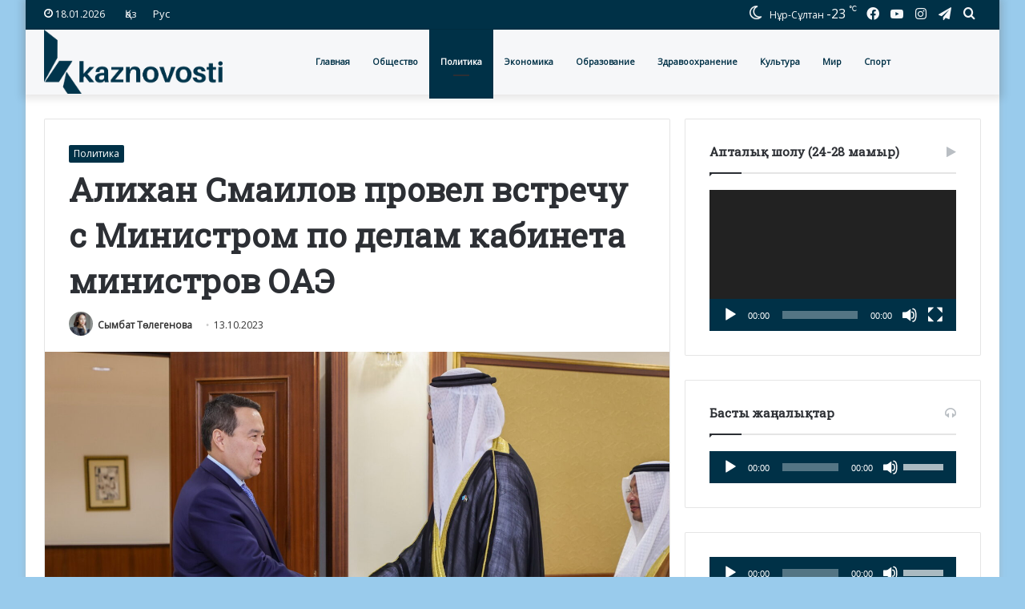

--- FILE ---
content_type: text/html; charset=UTF-8
request_url: https://kaznovosti.kz/ru/archives/36849
body_size: 23001
content:
<!DOCTYPE html>
<html lang="ru-RU" class="" data-skin="light" prefix="og: http://ogp.me/ns#">
<head>
	<meta charset="UTF-8" />
	<link rel="profile" href="https://gmpg.org/xfn/11" />
	<meta name='robots' content='index, follow, max-image-preview:large, max-snippet:-1, max-video-preview:-1' />

	<!-- This site is optimized with the Yoast SEO plugin v26.7 - https://yoast.com/wordpress/plugins/seo/ -->
	<title>Алихан Смаилов провел встречу с Министром по делам кабинета министров ОАЭ - Новости Казахстана</title>
	<link rel="canonical" href="https://kaznovosti.kz/archives/36849" />
	<meta name="twitter:card" content="summary_large_image" />
	<meta name="twitter:title" content="Алихан Смаилов провел встречу с Министром по делам кабинета министров ОАЭ - Новости Казахстана" />
	<meta name="twitter:description" content="Ключевые вопросы межгосударственного сотрудничества обсудили Премьер-Министр РК Алихан Смаилов и Министр по делам кабинета министров ОАЭ Мохаммед Аль-Гаргауи. Об этом сообщает пресс-служба Премьер-Министра РК. В рамках встречи в Астане стороны рассмотрели перспективы наращивания торгово-экономического взаимодействия, вопросы инвестиционного сотрудничества, шаги по обмену опытом в сфере государственного управления и др. Премьер-Министр подчеркнул, что Объединенные Арабские Эмираты являются &hellip;" />
	<meta name="twitter:image" content="https://kaznovosti.kz/wp-content/uploads/2023/10/pm-oae-1.jpg" />
	<meta name="twitter:label1" content="Написано автором" />
	<meta name="twitter:data1" content="Сымбат Төлегенова" />
	<script type="application/ld+json" class="yoast-schema-graph">{"@context":"https://schema.org","@graph":[{"@type":"Article","@id":"https://kaznovosti.kz/archives/36849#article","isPartOf":{"@id":"https://kaznovosti.kz/archives/36849"},"author":{"name":"Сымбат Төлегенова","@id":"https://kaznovosti.kz/ru/#/schema/person/dd984dc7379d21afc2f991999e6b5cca"},"headline":"Алихан Смаилов провел встречу с Министром по делам кабинета министров ОАЭ","datePublished":"2023-10-13T11:45:29+00:00","mainEntityOfPage":{"@id":"https://kaznovosti.kz/archives/36849"},"wordCount":275,"image":{"@id":"https://kaznovosti.kz/archives/36849#primaryimage"},"thumbnailUrl":"https://kaznovosti.kz/wp-content/uploads/2023/10/pm-oae-1.jpg","articleSection":["Политика"],"inLanguage":"ru-RU"},{"@type":"WebPage","@id":"https://kaznovosti.kz/archives/36849","url":"https://kaznovosti.kz/archives/36849","name":"Алихан Смаилов провел встречу с Министром по делам кабинета министров ОАЭ - Новости Казахстана","isPartOf":{"@id":"https://kaznovosti.kz/ru/#website"},"primaryImageOfPage":{"@id":"https://kaznovosti.kz/archives/36849#primaryimage"},"image":{"@id":"https://kaznovosti.kz/archives/36849#primaryimage"},"thumbnailUrl":"https://kaznovosti.kz/wp-content/uploads/2023/10/pm-oae-1.jpg","datePublished":"2023-10-13T11:45:29+00:00","author":{"@id":"https://kaznovosti.kz/ru/#/schema/person/dd984dc7379d21afc2f991999e6b5cca"},"breadcrumb":{"@id":"https://kaznovosti.kz/archives/36849#breadcrumb"},"inLanguage":"ru-RU","potentialAction":[{"@type":"ReadAction","target":["https://kaznovosti.kz/archives/36849"]}]},{"@type":"ImageObject","inLanguage":"ru-RU","@id":"https://kaznovosti.kz/archives/36849#primaryimage","url":"https://kaznovosti.kz/wp-content/uploads/2023/10/pm-oae-1.jpg","contentUrl":"https://kaznovosti.kz/wp-content/uploads/2023/10/pm-oae-1.jpg","width":2000,"height":1125},{"@type":"BreadcrumbList","@id":"https://kaznovosti.kz/archives/36849#breadcrumb","itemListElement":[{"@type":"ListItem","position":1,"name":"Главная страница","item":"https://kaznovosti.kz/ru/"},{"@type":"ListItem","position":2,"name":"Алихан Смаилов провел встречу с Министром по делам кабинета министров ОАЭ"}]},{"@type":"WebSite","@id":"https://kaznovosti.kz/ru/#website","url":"https://kaznovosti.kz/ru/","name":"Новости Казахстана","description":"kaznovosti.kz","potentialAction":[{"@type":"SearchAction","target":{"@type":"EntryPoint","urlTemplate":"https://kaznovosti.kz/ru/?s={search_term_string}"},"query-input":{"@type":"PropertyValueSpecification","valueRequired":true,"valueName":"search_term_string"}}],"inLanguage":"ru-RU"},{"@type":"Person","@id":"https://kaznovosti.kz/ru/#/schema/person/dd984dc7379d21afc2f991999e6b5cca","name":"Сымбат Төлегенова","image":{"@type":"ImageObject","inLanguage":"ru-RU","@id":"https://kaznovosti.kz/ru/#/schema/person/image/","url":"https://secure.gravatar.com/avatar/49ce08a147c3319f2cc19bac08cf65701eac4ec7bd4131345e6a1865b0b8df22?s=96&d=mm&r=g","contentUrl":"https://secure.gravatar.com/avatar/49ce08a147c3319f2cc19bac08cf65701eac4ec7bd4131345e6a1865b0b8df22?s=96&d=mm&r=g","caption":"Сымбат Төлегенова"},"sameAs":["https://www.facebook.com/adema.ospan.3"],"url":"https://kaznovosti.kz/ru/archives/author/usr1"}]}</script>
	<!-- / Yoast SEO plugin. -->


<link rel='dns-prefetch' href='//static.addtoany.com' />
<link rel='dns-prefetch' href='//cdn.gravitec.net' />
<link rel="alternate" type="application/rss+xml" title="Новости Казахстана &raquo; Лента" href="https://kaznovosti.kz/ru/feed" />
<link rel="alternate" title="oEmbed (JSON)" type="application/json+oembed" href="https://kaznovosti.kz/ru/wp-json/oembed/1.0/embed?url=https%3A%2F%2Fkaznovosti.kz%2Fru%2Farchives%2F36849" />
<link rel="alternate" title="oEmbed (XML)" type="text/xml+oembed" href="https://kaznovosti.kz/ru/wp-json/oembed/1.0/embed?url=https%3A%2F%2Fkaznovosti.kz%2Fru%2Farchives%2F36849&#038;format=xml" />

<meta property="og:title" content="Алихан Смаилов провел встречу с Министром по делам кабинета министров ОАЭ - Новости Казахстана" />
<meta property="og:type" content="article" />
<meta property="og:description" content="Ключевые вопросы межгосударственного сотрудничества обсудили Премьер-Министр РК Алихан Смаилов и Мин" />
<meta property="og:url" content="https://kaznovosti.kz/ru/archives/36849" />
<meta property="og:site_name" content="Новости Казахстана" />
<meta property="og:image" content="https://kaznovosti.kz/wp-content/uploads/2023/10/pm-oae-1.jpg" />
<style id='wp-img-auto-sizes-contain-inline-css' type='text/css'>
img:is([sizes=auto i],[sizes^="auto," i]){contain-intrinsic-size:3000px 1500px}
/*# sourceURL=wp-img-auto-sizes-contain-inline-css */
</style>
<style id='wp-emoji-styles-inline-css' type='text/css'>

	img.wp-smiley, img.emoji {
		display: inline !important;
		border: none !important;
		box-shadow: none !important;
		height: 1em !important;
		width: 1em !important;
		margin: 0 0.07em !important;
		vertical-align: -0.1em !important;
		background: none !important;
		padding: 0 !important;
	}
/*# sourceURL=wp-emoji-styles-inline-css */
</style>
<style id='wp-block-library-inline-css' type='text/css'>
:root{--wp-block-synced-color:#7a00df;--wp-block-synced-color--rgb:122,0,223;--wp-bound-block-color:var(--wp-block-synced-color);--wp-editor-canvas-background:#ddd;--wp-admin-theme-color:#007cba;--wp-admin-theme-color--rgb:0,124,186;--wp-admin-theme-color-darker-10:#006ba1;--wp-admin-theme-color-darker-10--rgb:0,107,160.5;--wp-admin-theme-color-darker-20:#005a87;--wp-admin-theme-color-darker-20--rgb:0,90,135;--wp-admin-border-width-focus:2px}@media (min-resolution:192dpi){:root{--wp-admin-border-width-focus:1.5px}}.wp-element-button{cursor:pointer}:root .has-very-light-gray-background-color{background-color:#eee}:root .has-very-dark-gray-background-color{background-color:#313131}:root .has-very-light-gray-color{color:#eee}:root .has-very-dark-gray-color{color:#313131}:root .has-vivid-green-cyan-to-vivid-cyan-blue-gradient-background{background:linear-gradient(135deg,#00d084,#0693e3)}:root .has-purple-crush-gradient-background{background:linear-gradient(135deg,#34e2e4,#4721fb 50%,#ab1dfe)}:root .has-hazy-dawn-gradient-background{background:linear-gradient(135deg,#faaca8,#dad0ec)}:root .has-subdued-olive-gradient-background{background:linear-gradient(135deg,#fafae1,#67a671)}:root .has-atomic-cream-gradient-background{background:linear-gradient(135deg,#fdd79a,#004a59)}:root .has-nightshade-gradient-background{background:linear-gradient(135deg,#330968,#31cdcf)}:root .has-midnight-gradient-background{background:linear-gradient(135deg,#020381,#2874fc)}:root{--wp--preset--font-size--normal:16px;--wp--preset--font-size--huge:42px}.has-regular-font-size{font-size:1em}.has-larger-font-size{font-size:2.625em}.has-normal-font-size{font-size:var(--wp--preset--font-size--normal)}.has-huge-font-size{font-size:var(--wp--preset--font-size--huge)}.has-text-align-center{text-align:center}.has-text-align-left{text-align:left}.has-text-align-right{text-align:right}.has-fit-text{white-space:nowrap!important}#end-resizable-editor-section{display:none}.aligncenter{clear:both}.items-justified-left{justify-content:flex-start}.items-justified-center{justify-content:center}.items-justified-right{justify-content:flex-end}.items-justified-space-between{justify-content:space-between}.screen-reader-text{border:0;clip-path:inset(50%);height:1px;margin:-1px;overflow:hidden;padding:0;position:absolute;width:1px;word-wrap:normal!important}.screen-reader-text:focus{background-color:#ddd;clip-path:none;color:#444;display:block;font-size:1em;height:auto;left:5px;line-height:normal;padding:15px 23px 14px;text-decoration:none;top:5px;width:auto;z-index:100000}html :where(.has-border-color){border-style:solid}html :where([style*=border-top-color]){border-top-style:solid}html :where([style*=border-right-color]){border-right-style:solid}html :where([style*=border-bottom-color]){border-bottom-style:solid}html :where([style*=border-left-color]){border-left-style:solid}html :where([style*=border-width]){border-style:solid}html :where([style*=border-top-width]){border-top-style:solid}html :where([style*=border-right-width]){border-right-style:solid}html :where([style*=border-bottom-width]){border-bottom-style:solid}html :where([style*=border-left-width]){border-left-style:solid}html :where(img[class*=wp-image-]){height:auto;max-width:100%}:where(figure){margin:0 0 1em}html :where(.is-position-sticky){--wp-admin--admin-bar--position-offset:var(--wp-admin--admin-bar--height,0px)}@media screen and (max-width:600px){html :where(.is-position-sticky){--wp-admin--admin-bar--position-offset:0px}}

/*# sourceURL=wp-block-library-inline-css */
</style><style id='global-styles-inline-css' type='text/css'>
:root{--wp--preset--aspect-ratio--square: 1;--wp--preset--aspect-ratio--4-3: 4/3;--wp--preset--aspect-ratio--3-4: 3/4;--wp--preset--aspect-ratio--3-2: 3/2;--wp--preset--aspect-ratio--2-3: 2/3;--wp--preset--aspect-ratio--16-9: 16/9;--wp--preset--aspect-ratio--9-16: 9/16;--wp--preset--color--black: #000000;--wp--preset--color--cyan-bluish-gray: #abb8c3;--wp--preset--color--white: #ffffff;--wp--preset--color--pale-pink: #f78da7;--wp--preset--color--vivid-red: #cf2e2e;--wp--preset--color--luminous-vivid-orange: #ff6900;--wp--preset--color--luminous-vivid-amber: #fcb900;--wp--preset--color--light-green-cyan: #7bdcb5;--wp--preset--color--vivid-green-cyan: #00d084;--wp--preset--color--pale-cyan-blue: #8ed1fc;--wp--preset--color--vivid-cyan-blue: #0693e3;--wp--preset--color--vivid-purple: #9b51e0;--wp--preset--gradient--vivid-cyan-blue-to-vivid-purple: linear-gradient(135deg,rgb(6,147,227) 0%,rgb(155,81,224) 100%);--wp--preset--gradient--light-green-cyan-to-vivid-green-cyan: linear-gradient(135deg,rgb(122,220,180) 0%,rgb(0,208,130) 100%);--wp--preset--gradient--luminous-vivid-amber-to-luminous-vivid-orange: linear-gradient(135deg,rgb(252,185,0) 0%,rgb(255,105,0) 100%);--wp--preset--gradient--luminous-vivid-orange-to-vivid-red: linear-gradient(135deg,rgb(255,105,0) 0%,rgb(207,46,46) 100%);--wp--preset--gradient--very-light-gray-to-cyan-bluish-gray: linear-gradient(135deg,rgb(238,238,238) 0%,rgb(169,184,195) 100%);--wp--preset--gradient--cool-to-warm-spectrum: linear-gradient(135deg,rgb(74,234,220) 0%,rgb(151,120,209) 20%,rgb(207,42,186) 40%,rgb(238,44,130) 60%,rgb(251,105,98) 80%,rgb(254,248,76) 100%);--wp--preset--gradient--blush-light-purple: linear-gradient(135deg,rgb(255,206,236) 0%,rgb(152,150,240) 100%);--wp--preset--gradient--blush-bordeaux: linear-gradient(135deg,rgb(254,205,165) 0%,rgb(254,45,45) 50%,rgb(107,0,62) 100%);--wp--preset--gradient--luminous-dusk: linear-gradient(135deg,rgb(255,203,112) 0%,rgb(199,81,192) 50%,rgb(65,88,208) 100%);--wp--preset--gradient--pale-ocean: linear-gradient(135deg,rgb(255,245,203) 0%,rgb(182,227,212) 50%,rgb(51,167,181) 100%);--wp--preset--gradient--electric-grass: linear-gradient(135deg,rgb(202,248,128) 0%,rgb(113,206,126) 100%);--wp--preset--gradient--midnight: linear-gradient(135deg,rgb(2,3,129) 0%,rgb(40,116,252) 100%);--wp--preset--font-size--small: 13px;--wp--preset--font-size--medium: 20px;--wp--preset--font-size--large: 36px;--wp--preset--font-size--x-large: 42px;--wp--preset--spacing--20: 0.44rem;--wp--preset--spacing--30: 0.67rem;--wp--preset--spacing--40: 1rem;--wp--preset--spacing--50: 1.5rem;--wp--preset--spacing--60: 2.25rem;--wp--preset--spacing--70: 3.38rem;--wp--preset--spacing--80: 5.06rem;--wp--preset--shadow--natural: 6px 6px 9px rgba(0, 0, 0, 0.2);--wp--preset--shadow--deep: 12px 12px 50px rgba(0, 0, 0, 0.4);--wp--preset--shadow--sharp: 6px 6px 0px rgba(0, 0, 0, 0.2);--wp--preset--shadow--outlined: 6px 6px 0px -3px rgb(255, 255, 255), 6px 6px rgb(0, 0, 0);--wp--preset--shadow--crisp: 6px 6px 0px rgb(0, 0, 0);}:where(.is-layout-flex){gap: 0.5em;}:where(.is-layout-grid){gap: 0.5em;}body .is-layout-flex{display: flex;}.is-layout-flex{flex-wrap: wrap;align-items: center;}.is-layout-flex > :is(*, div){margin: 0;}body .is-layout-grid{display: grid;}.is-layout-grid > :is(*, div){margin: 0;}:where(.wp-block-columns.is-layout-flex){gap: 2em;}:where(.wp-block-columns.is-layout-grid){gap: 2em;}:where(.wp-block-post-template.is-layout-flex){gap: 1.25em;}:where(.wp-block-post-template.is-layout-grid){gap: 1.25em;}.has-black-color{color: var(--wp--preset--color--black) !important;}.has-cyan-bluish-gray-color{color: var(--wp--preset--color--cyan-bluish-gray) !important;}.has-white-color{color: var(--wp--preset--color--white) !important;}.has-pale-pink-color{color: var(--wp--preset--color--pale-pink) !important;}.has-vivid-red-color{color: var(--wp--preset--color--vivid-red) !important;}.has-luminous-vivid-orange-color{color: var(--wp--preset--color--luminous-vivid-orange) !important;}.has-luminous-vivid-amber-color{color: var(--wp--preset--color--luminous-vivid-amber) !important;}.has-light-green-cyan-color{color: var(--wp--preset--color--light-green-cyan) !important;}.has-vivid-green-cyan-color{color: var(--wp--preset--color--vivid-green-cyan) !important;}.has-pale-cyan-blue-color{color: var(--wp--preset--color--pale-cyan-blue) !important;}.has-vivid-cyan-blue-color{color: var(--wp--preset--color--vivid-cyan-blue) !important;}.has-vivid-purple-color{color: var(--wp--preset--color--vivid-purple) !important;}.has-black-background-color{background-color: var(--wp--preset--color--black) !important;}.has-cyan-bluish-gray-background-color{background-color: var(--wp--preset--color--cyan-bluish-gray) !important;}.has-white-background-color{background-color: var(--wp--preset--color--white) !important;}.has-pale-pink-background-color{background-color: var(--wp--preset--color--pale-pink) !important;}.has-vivid-red-background-color{background-color: var(--wp--preset--color--vivid-red) !important;}.has-luminous-vivid-orange-background-color{background-color: var(--wp--preset--color--luminous-vivid-orange) !important;}.has-luminous-vivid-amber-background-color{background-color: var(--wp--preset--color--luminous-vivid-amber) !important;}.has-light-green-cyan-background-color{background-color: var(--wp--preset--color--light-green-cyan) !important;}.has-vivid-green-cyan-background-color{background-color: var(--wp--preset--color--vivid-green-cyan) !important;}.has-pale-cyan-blue-background-color{background-color: var(--wp--preset--color--pale-cyan-blue) !important;}.has-vivid-cyan-blue-background-color{background-color: var(--wp--preset--color--vivid-cyan-blue) !important;}.has-vivid-purple-background-color{background-color: var(--wp--preset--color--vivid-purple) !important;}.has-black-border-color{border-color: var(--wp--preset--color--black) !important;}.has-cyan-bluish-gray-border-color{border-color: var(--wp--preset--color--cyan-bluish-gray) !important;}.has-white-border-color{border-color: var(--wp--preset--color--white) !important;}.has-pale-pink-border-color{border-color: var(--wp--preset--color--pale-pink) !important;}.has-vivid-red-border-color{border-color: var(--wp--preset--color--vivid-red) !important;}.has-luminous-vivid-orange-border-color{border-color: var(--wp--preset--color--luminous-vivid-orange) !important;}.has-luminous-vivid-amber-border-color{border-color: var(--wp--preset--color--luminous-vivid-amber) !important;}.has-light-green-cyan-border-color{border-color: var(--wp--preset--color--light-green-cyan) !important;}.has-vivid-green-cyan-border-color{border-color: var(--wp--preset--color--vivid-green-cyan) !important;}.has-pale-cyan-blue-border-color{border-color: var(--wp--preset--color--pale-cyan-blue) !important;}.has-vivid-cyan-blue-border-color{border-color: var(--wp--preset--color--vivid-cyan-blue) !important;}.has-vivid-purple-border-color{border-color: var(--wp--preset--color--vivid-purple) !important;}.has-vivid-cyan-blue-to-vivid-purple-gradient-background{background: var(--wp--preset--gradient--vivid-cyan-blue-to-vivid-purple) !important;}.has-light-green-cyan-to-vivid-green-cyan-gradient-background{background: var(--wp--preset--gradient--light-green-cyan-to-vivid-green-cyan) !important;}.has-luminous-vivid-amber-to-luminous-vivid-orange-gradient-background{background: var(--wp--preset--gradient--luminous-vivid-amber-to-luminous-vivid-orange) !important;}.has-luminous-vivid-orange-to-vivid-red-gradient-background{background: var(--wp--preset--gradient--luminous-vivid-orange-to-vivid-red) !important;}.has-very-light-gray-to-cyan-bluish-gray-gradient-background{background: var(--wp--preset--gradient--very-light-gray-to-cyan-bluish-gray) !important;}.has-cool-to-warm-spectrum-gradient-background{background: var(--wp--preset--gradient--cool-to-warm-spectrum) !important;}.has-blush-light-purple-gradient-background{background: var(--wp--preset--gradient--blush-light-purple) !important;}.has-blush-bordeaux-gradient-background{background: var(--wp--preset--gradient--blush-bordeaux) !important;}.has-luminous-dusk-gradient-background{background: var(--wp--preset--gradient--luminous-dusk) !important;}.has-pale-ocean-gradient-background{background: var(--wp--preset--gradient--pale-ocean) !important;}.has-electric-grass-gradient-background{background: var(--wp--preset--gradient--electric-grass) !important;}.has-midnight-gradient-background{background: var(--wp--preset--gradient--midnight) !important;}.has-small-font-size{font-size: var(--wp--preset--font-size--small) !important;}.has-medium-font-size{font-size: var(--wp--preset--font-size--medium) !important;}.has-large-font-size{font-size: var(--wp--preset--font-size--large) !important;}.has-x-large-font-size{font-size: var(--wp--preset--font-size--x-large) !important;}
/*# sourceURL=global-styles-inline-css */
</style>

<style id='classic-theme-styles-inline-css' type='text/css'>
/*! This file is auto-generated */
.wp-block-button__link{color:#fff;background-color:#32373c;border-radius:9999px;box-shadow:none;text-decoration:none;padding:calc(.667em + 2px) calc(1.333em + 2px);font-size:1.125em}.wp-block-file__button{background:#32373c;color:#fff;text-decoration:none}
/*# sourceURL=/wp-includes/css/classic-themes.min.css */
</style>
<link rel='stylesheet' id='wpsm_ac-font-awesome-front-css' href='https://kaznovosti.kz/wp-content/plugins/responsive-accordion-and-collapse/css/font-awesome/css/font-awesome.min.css?ver=6.9' type='text/css' media='all' />
<link rel='stylesheet' id='wpsm_ac_bootstrap-front-css' href='https://kaznovosti.kz/wp-content/plugins/responsive-accordion-and-collapse/css/bootstrap-front.css?ver=6.9' type='text/css' media='all' />
<link rel='stylesheet' id='addtoany-css' href='https://kaznovosti.kz/wp-content/plugins/add-to-any/addtoany.min.css?ver=1.16' type='text/css' media='all' />
<link rel='stylesheet' id='tie-css-base-css' href='https://kaznovosti.kz/wp-content/themes/jannah/assets/css/base.min.css?ver=5.4.6' type='text/css' media='all' />
<link rel='stylesheet' id='tie-css-styles-css' href='https://kaznovosti.kz/wp-content/themes/jannah/assets/css/style.min.css?ver=5.4.6' type='text/css' media='all' />
<link rel='stylesheet' id='tie-css-widgets-css' href='https://kaznovosti.kz/wp-content/themes/jannah/assets/css/widgets.min.css?ver=5.4.6' type='text/css' media='all' />
<link rel='stylesheet' id='tie-css-helpers-css' href='https://kaznovosti.kz/wp-content/themes/jannah/assets/css/helpers.min.css?ver=5.4.6' type='text/css' media='all' />
<link rel='stylesheet' id='tie-fontawesome5-css' href='https://kaznovosti.kz/wp-content/themes/jannah/assets/css/fontawesome.css?ver=5.4.6' type='text/css' media='all' />
<link rel='stylesheet' id='tie-css-ilightbox-css' href='https://kaznovosti.kz/wp-content/themes/jannah/assets/ilightbox/dark-skin/skin.css?ver=5.4.6' type='text/css' media='all' />
<link rel='stylesheet' id='tie-css-single-css' href='https://kaznovosti.kz/wp-content/themes/jannah/assets/css/single.min.css?ver=5.4.6' type='text/css' media='all' />
<link rel='stylesheet' id='tie-css-print-css' href='https://kaznovosti.kz/wp-content/themes/jannah/assets/css/print.css?ver=5.4.6' type='text/css' media='print' />
<style id='tie-css-print-inline-css' type='text/css'>
.wf-active body{font-family: 'Open Sans';}.wf-active .logo-text,.wf-active h1,.wf-active h2,.wf-active h3,.wf-active h4,.wf-active h5,.wf-active h6,.wf-active .the-subtitle{font-family: 'Roboto Slab';}.wf-active #main-nav .main-menu > ul > li > a{font-family: 'Open Sans';}#main-nav .main-menu > ul > li > a{font-size: 11px;}.entry h2{font-size: 22px;}#tie-wrapper .media-page-layout .thumb-title,#tie-wrapper .mag-box.full-width-img-news-box .posts-items>li .post-title,#tie-wrapper .miscellaneous-box .posts-items>li:first-child .post-title,#tie-wrapper .big-thumb-left-box .posts-items li:first-child .post-title{font-size: 15px;}#tie-wrapper .mag-box.wide-post-box .posts-items>li:nth-child(n) .post-title,#tie-wrapper .mag-box.big-post-left-box li:first-child .post-title,#tie-wrapper .mag-box.big-post-top-box li:first-child .post-title,#tie-wrapper .mag-box.half-box li:first-child .post-title,#tie-wrapper .mag-box.big-posts-box .posts-items>li:nth-child(n) .post-title,#tie-wrapper .mag-box.mini-posts-box .posts-items>li:nth-child(n) .post-title,#tie-wrapper .mag-box.latest-poroducts-box .products .product h2{font-size: 15px;}#tie-wrapper .mag-box.big-post-left-box li:not(:first-child) .post-title,#tie-wrapper .mag-box.big-post-top-box li:not(:first-child) .post-title,#tie-wrapper .mag-box.half-box li:not(:first-child) .post-title,#tie-wrapper .mag-box.big-thumb-left-box li:not(:first-child) .post-title,#tie-wrapper .mag-box.scrolling-box .slide .post-title,#tie-wrapper .mag-box.miscellaneous-box li:not(:first-child) .post-title{font-size: 15px;}@media (min-width: 992px){.full-width .fullwidth-slider-wrapper .thumb-overlay .thumb-content .thumb-title,.full-width .wide-next-prev-slider-wrapper .thumb-overlay .thumb-content .thumb-title,.full-width .wide-slider-with-navfor-wrapper .thumb-overlay .thumb-content .thumb-title,.full-width .boxed-slider-wrapper .thumb-overlay .thumb-title{font-size: 18px;}}@media (min-width: 992px){.has-sidebar .fullwidth-slider-wrapper .thumb-overlay .thumb-content .thumb-title,.has-sidebar .wide-next-prev-slider-wrapper .thumb-overlay .thumb-content .thumb-title,.has-sidebar .wide-slider-with-navfor-wrapper .thumb-overlay .thumb-content .thumb-title,.has-sidebar .boxed-slider-wrapper .thumb-overlay .thumb-title{font-size: 18px;}}@media (min-width: 768px){#tie-wrapper .main-slider.grid-3-slides .slide .grid-item:nth-child(1) .thumb-title,#tie-wrapper .main-slider.grid-5-first-big .slide .grid-item:nth-child(1) .thumb-title,#tie-wrapper .main-slider.grid-5-big-centerd .slide .grid-item:nth-child(1) .thumb-title,#tie-wrapper .main-slider.grid-4-big-first-half-second .slide .grid-item:nth-child(1) .thumb-title,#tie-wrapper .main-slider.grid-2-big .thumb-overlay .thumb-title,#tie-wrapper .wide-slider-three-slids-wrapper .thumb-title{font-size: 18px;}}@media (min-width: 768px){#tie-wrapper .boxed-slider-three-slides-wrapper .slide .thumb-title,#tie-wrapper .grid-3-slides .slide .grid-item:nth-child(n+2) .thumb-title,#tie-wrapper .grid-5-first-big .slide .grid-item:nth-child(n+2) .thumb-title,#tie-wrapper .grid-5-big-centerd .slide .grid-item:nth-child(n+2) .thumb-title,#tie-wrapper .grid-4-big-first-half-second .slide .grid-item:nth-child(n+2) .thumb-title,#tie-wrapper .grid-5-in-rows .grid-item:nth-child(n) .thumb-overlay .thumb-title,#tie-wrapper .main-slider.grid-4-slides .thumb-overlay .thumb-title,#tie-wrapper .grid-6-slides .thumb-overlay .thumb-title,#tie-wrapper .boxed-four-taller-slider .slide .thumb-title{font-size: 18px;}}#tie-body{background-color: rgba(52,152,219,0.5);}.brand-title,a:hover,.tie-popup-search-submit,#logo.text-logo a,.theme-header nav .components #search-submit:hover,.theme-header .header-nav .components > li:hover > a,.theme-header .header-nav .components li a:hover,.main-menu ul.cats-vertical li a.is-active,.main-menu ul.cats-vertical li a:hover,.main-nav li.mega-menu .post-meta a:hover,.main-nav li.mega-menu .post-box-title a:hover,.search-in-main-nav.autocomplete-suggestions a:hover,#main-nav .menu ul:not(.cats-horizontal) li:hover > a,#main-nav .menu ul li.current-menu-item:not(.mega-link-column) > a,.top-nav .menu li:hover > a,.top-nav .menu > .tie-current-menu > a,.search-in-top-nav.autocomplete-suggestions .post-title a:hover,div.mag-box .mag-box-options .mag-box-filter-links a.active,.mag-box-filter-links .flexMenu-viewMore:hover > a,.stars-rating-active,body .tabs.tabs .active > a,.video-play-icon,.spinner-circle:after,#go-to-content:hover,.comment-list .comment-author .fn,.commentlist .comment-author .fn,blockquote::before,blockquote cite,blockquote.quote-simple p,.multiple-post-pages a:hover,#story-index li .is-current,.latest-tweets-widget .twitter-icon-wrap span,.wide-slider-nav-wrapper .slide,.wide-next-prev-slider-wrapper .tie-slider-nav li:hover span,.review-final-score h3,#mobile-menu-icon:hover .menu-text,body .entry a,.dark-skin body .entry a,.entry .post-bottom-meta a:hover,.comment-list .comment-content a,q a,blockquote a,.widget.tie-weather-widget .icon-basecloud-bg:after,.site-footer a:hover,.site-footer .stars-rating-active,.site-footer .twitter-icon-wrap span,.site-info a:hover{color: #003147;}#instagram-link a:hover{color: #003147 !important;border-color: #003147 !important;}#theme-header #main-nav .spinner-circle:after{color: #003147;}[type='submit'],.button,.generic-button a,.generic-button button,.theme-header .header-nav .comp-sub-menu a.button.guest-btn:hover,.theme-header .header-nav .comp-sub-menu a.checkout-button,nav.main-nav .menu > li.tie-current-menu > a,nav.main-nav .menu > li:hover > a,.main-menu .mega-links-head:after,.main-nav .mega-menu.mega-cat .cats-horizontal li a.is-active,#mobile-menu-icon:hover .nav-icon,#mobile-menu-icon:hover .nav-icon:before,#mobile-menu-icon:hover .nav-icon:after,.search-in-main-nav.autocomplete-suggestions a.button,.search-in-top-nav.autocomplete-suggestions a.button,.spinner > div,.post-cat,.pages-numbers li.current span,.multiple-post-pages > span,#tie-wrapper .mejs-container .mejs-controls,.mag-box-filter-links a:hover,.slider-arrow-nav a:not(.pagination-disabled):hover,.comment-list .reply a:hover,.commentlist .reply a:hover,#reading-position-indicator,#story-index-icon,.videos-block .playlist-title,.review-percentage .review-item span span,.tie-slick-dots li.slick-active button,.tie-slick-dots li button:hover,.digital-rating-static,.timeline-widget li a:hover .date:before,#wp-calendar #today,.posts-list-counter li.widget-post-list:before,.cat-counter a + span,.tie-slider-nav li span:hover,.fullwidth-area .widget_tag_cloud .tagcloud a:hover,.magazine2:not(.block-head-4) .dark-widgetized-area ul.tabs a:hover,.magazine2:not(.block-head-4) .dark-widgetized-area ul.tabs .active a,.magazine1 .dark-widgetized-area ul.tabs a:hover,.magazine1 .dark-widgetized-area ul.tabs .active a,.block-head-4.magazine2 .dark-widgetized-area .tabs.tabs .active a,.block-head-4.magazine2 .dark-widgetized-area .tabs > .active a:before,.block-head-4.magazine2 .dark-widgetized-area .tabs > .active a:after,.demo_store,.demo #logo:after,.demo #sticky-logo:after,.widget.tie-weather-widget,span.video-close-btn:hover,#go-to-top,.latest-tweets-widget .slider-links .button:not(:hover){background-color: #003147;color: #FFFFFF;}.tie-weather-widget .widget-title .the-subtitle,.block-head-4.magazine2 #footer .tabs .active a:hover{color: #FFFFFF;}pre,code,.pages-numbers li.current span,.theme-header .header-nav .comp-sub-menu a.button.guest-btn:hover,.multiple-post-pages > span,.post-content-slideshow .tie-slider-nav li span:hover,#tie-body .tie-slider-nav li > span:hover,.slider-arrow-nav a:not(.pagination-disabled):hover,.main-nav .mega-menu.mega-cat .cats-horizontal li a.is-active,.main-nav .mega-menu.mega-cat .cats-horizontal li a:hover,.main-menu .menu > li > .menu-sub-content{border-color: #003147;}.main-menu .menu > li.tie-current-menu{border-bottom-color: #003147;}.top-nav .menu li.tie-current-menu > a:before,.top-nav .menu li.menu-item-has-children:hover > a:before{border-top-color: #003147;}.main-nav .main-menu .menu > li.tie-current-menu > a:before,.main-nav .main-menu .menu > li:hover > a:before{border-top-color: #FFFFFF;}header.main-nav-light .main-nav .menu-item-has-children li:hover > a:before,header.main-nav-light .main-nav .mega-menu li:hover > a:before{border-left-color: #003147;}.rtl header.main-nav-light .main-nav .menu-item-has-children li:hover > a:before,.rtl header.main-nav-light .main-nav .mega-menu li:hover > a:before{border-right-color: #003147;border-left-color: transparent;}.top-nav ul.menu li .menu-item-has-children:hover > a:before{border-top-color: transparent;border-left-color: #003147;}.rtl .top-nav ul.menu li .menu-item-has-children:hover > a:before{border-left-color: transparent;border-right-color: #003147;}::-moz-selection{background-color: #003147;color: #FFFFFF;}::selection{background-color: #003147;color: #FFFFFF;}circle.circle_bar{stroke: #003147;}#reading-position-indicator{box-shadow: 0 0 10px rgba( 0,49,71,0.7);}#logo.text-logo a:hover,body .entry a:hover,.dark-skin body .entry a:hover,.comment-list .comment-content a:hover,.block-head-4.magazine2 .site-footer .tabs li a:hover,q a:hover,blockquote a:hover{color: #000015;}.button:hover,input[type='submit']:hover,.generic-button a:hover,.generic-button button:hover,a.post-cat:hover,.site-footer .button:hover,.site-footer [type='submit']:hover,.search-in-main-nav.autocomplete-suggestions a.button:hover,.search-in-top-nav.autocomplete-suggestions a.button:hover,.theme-header .header-nav .comp-sub-menu a.checkout-button:hover{background-color: #000015;color: #FFFFFF;}.theme-header .header-nav .comp-sub-menu a.checkout-button:not(:hover),body .entry a.button{color: #FFFFFF;}#story-index.is-compact .story-index-content{background-color: #003147;}#story-index.is-compact .story-index-content a,#story-index.is-compact .story-index-content .is-current{color: #FFFFFF;}#tie-body .mag-box-title h3 a,#tie-body .block-more-button{color: #003147;}#tie-body .mag-box-title h3 a:hover,#tie-body .block-more-button:hover{color: #000015;}#tie-body .mag-box-title{color: #003147;}#tie-body .mag-box-title:before{border-top-color: #003147;}#tie-body .mag-box-title:after,#tie-body #footer .widget-title:after{background-color: #003147;}.brand-title,a:hover,.tie-popup-search-submit,#logo.text-logo a,.theme-header nav .components #search-submit:hover,.theme-header .header-nav .components > li:hover > a,.theme-header .header-nav .components li a:hover,.main-menu ul.cats-vertical li a.is-active,.main-menu ul.cats-vertical li a:hover,.main-nav li.mega-menu .post-meta a:hover,.main-nav li.mega-menu .post-box-title a:hover,.search-in-main-nav.autocomplete-suggestions a:hover,#main-nav .menu ul:not(.cats-horizontal) li:hover > a,#main-nav .menu ul li.current-menu-item:not(.mega-link-column) > a,.top-nav .menu li:hover > a,.top-nav .menu > .tie-current-menu > a,.search-in-top-nav.autocomplete-suggestions .post-title a:hover,div.mag-box .mag-box-options .mag-box-filter-links a.active,.mag-box-filter-links .flexMenu-viewMore:hover > a,.stars-rating-active,body .tabs.tabs .active > a,.video-play-icon,.spinner-circle:after,#go-to-content:hover,.comment-list .comment-author .fn,.commentlist .comment-author .fn,blockquote::before,blockquote cite,blockquote.quote-simple p,.multiple-post-pages a:hover,#story-index li .is-current,.latest-tweets-widget .twitter-icon-wrap span,.wide-slider-nav-wrapper .slide,.wide-next-prev-slider-wrapper .tie-slider-nav li:hover span,.review-final-score h3,#mobile-menu-icon:hover .menu-text,body .entry a,.dark-skin body .entry a,.entry .post-bottom-meta a:hover,.comment-list .comment-content a,q a,blockquote a,.widget.tie-weather-widget .icon-basecloud-bg:after,.site-footer a:hover,.site-footer .stars-rating-active,.site-footer .twitter-icon-wrap span,.site-info a:hover{color: #003147;}#instagram-link a:hover{color: #003147 !important;border-color: #003147 !important;}#theme-header #main-nav .spinner-circle:after{color: #003147;}[type='submit'],.button,.generic-button a,.generic-button button,.theme-header .header-nav .comp-sub-menu a.button.guest-btn:hover,.theme-header .header-nav .comp-sub-menu a.checkout-button,nav.main-nav .menu > li.tie-current-menu > a,nav.main-nav .menu > li:hover > a,.main-menu .mega-links-head:after,.main-nav .mega-menu.mega-cat .cats-horizontal li a.is-active,#mobile-menu-icon:hover .nav-icon,#mobile-menu-icon:hover .nav-icon:before,#mobile-menu-icon:hover .nav-icon:after,.search-in-main-nav.autocomplete-suggestions a.button,.search-in-top-nav.autocomplete-suggestions a.button,.spinner > div,.post-cat,.pages-numbers li.current span,.multiple-post-pages > span,#tie-wrapper .mejs-container .mejs-controls,.mag-box-filter-links a:hover,.slider-arrow-nav a:not(.pagination-disabled):hover,.comment-list .reply a:hover,.commentlist .reply a:hover,#reading-position-indicator,#story-index-icon,.videos-block .playlist-title,.review-percentage .review-item span span,.tie-slick-dots li.slick-active button,.tie-slick-dots li button:hover,.digital-rating-static,.timeline-widget li a:hover .date:before,#wp-calendar #today,.posts-list-counter li.widget-post-list:before,.cat-counter a + span,.tie-slider-nav li span:hover,.fullwidth-area .widget_tag_cloud .tagcloud a:hover,.magazine2:not(.block-head-4) .dark-widgetized-area ul.tabs a:hover,.magazine2:not(.block-head-4) .dark-widgetized-area ul.tabs .active a,.magazine1 .dark-widgetized-area ul.tabs a:hover,.magazine1 .dark-widgetized-area ul.tabs .active a,.block-head-4.magazine2 .dark-widgetized-area .tabs.tabs .active a,.block-head-4.magazine2 .dark-widgetized-area .tabs > .active a:before,.block-head-4.magazine2 .dark-widgetized-area .tabs > .active a:after,.demo_store,.demo #logo:after,.demo #sticky-logo:after,.widget.tie-weather-widget,span.video-close-btn:hover,#go-to-top,.latest-tweets-widget .slider-links .button:not(:hover){background-color: #003147;color: #FFFFFF;}.tie-weather-widget .widget-title .the-subtitle,.block-head-4.magazine2 #footer .tabs .active a:hover{color: #FFFFFF;}pre,code,.pages-numbers li.current span,.theme-header .header-nav .comp-sub-menu a.button.guest-btn:hover,.multiple-post-pages > span,.post-content-slideshow .tie-slider-nav li span:hover,#tie-body .tie-slider-nav li > span:hover,.slider-arrow-nav a:not(.pagination-disabled):hover,.main-nav .mega-menu.mega-cat .cats-horizontal li a.is-active,.main-nav .mega-menu.mega-cat .cats-horizontal li a:hover,.main-menu .menu > li > .menu-sub-content{border-color: #003147;}.main-menu .menu > li.tie-current-menu{border-bottom-color: #003147;}.top-nav .menu li.tie-current-menu > a:before,.top-nav .menu li.menu-item-has-children:hover > a:before{border-top-color: #003147;}.main-nav .main-menu .menu > li.tie-current-menu > a:before,.main-nav .main-menu .menu > li:hover > a:before{border-top-color: #FFFFFF;}header.main-nav-light .main-nav .menu-item-has-children li:hover > a:before,header.main-nav-light .main-nav .mega-menu li:hover > a:before{border-left-color: #003147;}.rtl header.main-nav-light .main-nav .menu-item-has-children li:hover > a:before,.rtl header.main-nav-light .main-nav .mega-menu li:hover > a:before{border-right-color: #003147;border-left-color: transparent;}.top-nav ul.menu li .menu-item-has-children:hover > a:before{border-top-color: transparent;border-left-color: #003147;}.rtl .top-nav ul.menu li .menu-item-has-children:hover > a:before{border-left-color: transparent;border-right-color: #003147;}::-moz-selection{background-color: #003147;color: #FFFFFF;}::selection{background-color: #003147;color: #FFFFFF;}circle.circle_bar{stroke: #003147;}#reading-position-indicator{box-shadow: 0 0 10px rgba( 0,49,71,0.7);}#logo.text-logo a:hover,body .entry a:hover,.dark-skin body .entry a:hover,.comment-list .comment-content a:hover,.block-head-4.magazine2 .site-footer .tabs li a:hover,q a:hover,blockquote a:hover{color: #000015;}.button:hover,input[type='submit']:hover,.generic-button a:hover,.generic-button button:hover,a.post-cat:hover,.site-footer .button:hover,.site-footer [type='submit']:hover,.search-in-main-nav.autocomplete-suggestions a.button:hover,.search-in-top-nav.autocomplete-suggestions a.button:hover,.theme-header .header-nav .comp-sub-menu a.checkout-button:hover{background-color: #000015;color: #FFFFFF;}.theme-header .header-nav .comp-sub-menu a.checkout-button:not(:hover),body .entry a.button{color: #FFFFFF;}#story-index.is-compact .story-index-content{background-color: #003147;}#story-index.is-compact .story-index-content a,#story-index.is-compact .story-index-content .is-current{color: #FFFFFF;}#tie-body .mag-box-title h3 a,#tie-body .block-more-button{color: #003147;}#tie-body .mag-box-title h3 a:hover,#tie-body .block-more-button:hover{color: #000015;}#tie-body .mag-box-title{color: #003147;}#tie-body .mag-box-title:before{border-top-color: #003147;}#tie-body .mag-box-title:after,#tie-body #footer .widget-title:after{background-color: #003147;}#top-nav,#top-nav .sub-menu,#top-nav .comp-sub-menu,#top-nav .ticker-content,#top-nav .ticker-swipe,.top-nav-boxed #top-nav .topbar-wrapper,.search-in-top-nav.autocomplete-suggestions,#top-nav .guest-btn:not(:hover){background-color : #003147;}#top-nav *,.search-in-top-nav.autocomplete-suggestions{border-color: rgba( 255,255,255,0.08);}#top-nav .icon-basecloud-bg:after{color: #003147;}#top-nav a:not(:hover),#top-nav input,#top-nav #search-submit,#top-nav .fa-spinner,#top-nav .dropdown-social-icons li a span,#top-nav .components > li .social-link:not(:hover) span,.search-in-top-nav.autocomplete-suggestions a{color: #f6f7f9;}#top-nav .menu-item-has-children > a:before{border-top-color: #f6f7f9;}#top-nav li .menu-item-has-children > a:before{border-top-color: transparent;border-left-color: #f6f7f9;}.rtl #top-nav .menu li .menu-item-has-children > a:before{border-left-color: transparent;border-right-color: #f6f7f9;}#top-nav input::-moz-placeholder{color: #f6f7f9;}#top-nav input:-moz-placeholder{color: #f6f7f9;}#top-nav input:-ms-input-placeholder{color: #f6f7f9;}#top-nav input::-webkit-input-placeholder{color: #f6f7f9;}#top-nav .comp-sub-menu .button:hover,#top-nav .checkout-button,.search-in-top-nav.autocomplete-suggestions .button{background-color: #ffffff;}#top-nav a:hover,#top-nav .menu li:hover > a,#top-nav .menu > .tie-current-menu > a,#top-nav .components > li:hover > a,#top-nav .components #search-submit:hover,.search-in-top-nav.autocomplete-suggestions .post-title a:hover{color: #ffffff;}#top-nav .comp-sub-menu .button:hover{border-color: #ffffff;}#top-nav .tie-current-menu > a:before,#top-nav .menu .menu-item-has-children:hover > a:before{border-top-color: #ffffff;}#top-nav .menu li .menu-item-has-children:hover > a:before{border-top-color: transparent;border-left-color: #ffffff;}.rtl #top-nav .menu li .menu-item-has-children:hover > a:before{border-left-color: transparent;border-right-color: #ffffff;}#top-nav .comp-sub-menu .button:hover,#top-nav .comp-sub-menu .checkout-button,.search-in-top-nav.autocomplete-suggestions .button{color: #000000;}#top-nav .comp-sub-menu .checkout-button:hover,.search-in-top-nav.autocomplete-suggestions .button:hover{background-color: #e1e1e1;}#top-nav,#top-nav .comp-sub-menu,#top-nav .tie-weather-widget{color: #ffffff;}.search-in-top-nav.autocomplete-suggestions .post-meta,.search-in-top-nav.autocomplete-suggestions .post-meta a:not(:hover){color: rgba( 255,255,255,0.7 );}#top-nav .weather-icon .icon-cloud,#top-nav .weather-icon .icon-basecloud-bg,#top-nav .weather-icon .icon-cloud-behind{color: #ffffff !important;}#main-nav,#main-nav .menu-sub-content,#main-nav .comp-sub-menu,#main-nav .guest-btn:not(:hover),#main-nav ul.cats-vertical li a.is-active,#main-nav ul.cats-vertical li a:hover.search-in-main-nav.autocomplete-suggestions{background-color: #f6f7f9;}#main-nav{border-width: 0;}#theme-header #main-nav:not(.fixed-nav){bottom: 0;}#main-nav .icon-basecloud-bg:after{color: #f6f7f9;}#main-nav *,.search-in-main-nav.autocomplete-suggestions{border-color: rgba(0,0,0,0.07);}.main-nav-boxed #main-nav .main-menu-wrapper{border-width: 0;}#main-nav .menu li.menu-item-has-children > a:before,#main-nav .main-menu .mega-menu > a:before{border-top-color: #003147;}#main-nav .menu li .menu-item-has-children > a:before,#main-nav .mega-menu .menu-item-has-children > a:before{border-top-color: transparent;border-left-color: #003147;}.rtl #main-nav .menu li .menu-item-has-children > a:before,.rtl #main-nav .mega-menu .menu-item-has-children > a:before{border-left-color: transparent;border-right-color: #003147;}#main-nav a:not(:hover),#main-nav a.social-link:not(:hover) span,#main-nav .dropdown-social-icons li a span,.search-in-main-nav.autocomplete-suggestions a{color: #003147;}#main-nav .comp-sub-menu .button:hover,#main-nav .menu > li.tie-current-menu,#main-nav .menu > li > .menu-sub-content,#main-nav .cats-horizontal a.is-active,#main-nav .cats-horizontal a:hover{border-color: #003147;}#main-nav .menu > li.tie-current-menu > a,#main-nav .menu > li:hover > a,#main-nav .mega-links-head:after,#main-nav .comp-sub-menu .button:hover,#main-nav .comp-sub-menu .checkout-button,#main-nav .cats-horizontal a.is-active,#main-nav .cats-horizontal a:hover,.search-in-main-nav.autocomplete-suggestions .button,#main-nav .spinner > div{background-color: #003147;}#main-nav .menu ul li:hover > a,#main-nav .menu ul li.current-menu-item:not(.mega-link-column) > a,#main-nav .components a:hover,#main-nav .components > li:hover > a,#main-nav #search-submit:hover,#main-nav .cats-vertical a.is-active,#main-nav .cats-vertical a:hover,#main-nav .mega-menu .post-meta a:hover,#main-nav .mega-menu .post-box-title a:hover,.search-in-main-nav.autocomplete-suggestions a:hover,#main-nav .spinner-circle:after{color: #003147;}#main-nav .menu > li.tie-current-menu > a,#main-nav .menu > li:hover > a,#main-nav .components .button:hover,#main-nav .comp-sub-menu .checkout-button,.theme-header #main-nav .mega-menu .cats-horizontal a.is-active,.theme-header #main-nav .mega-menu .cats-horizontal a:hover,.search-in-main-nav.autocomplete-suggestions a.button{color: #FFFFFF;}#main-nav .menu > li.tie-current-menu > a:before,#main-nav .menu > li:hover > a:before{border-top-color: #FFFFFF;}.main-nav-light #main-nav .menu-item-has-children li:hover > a:before,.main-nav-light #main-nav .mega-menu li:hover > a:before{border-left-color: #003147;}.rtl .main-nav-light #main-nav .menu-item-has-children li:hover > a:before,.rtl .main-nav-light #main-nav .mega-menu li:hover > a:before{border-right-color: #003147;border-left-color: transparent;}.search-in-main-nav.autocomplete-suggestions .button:hover,#main-nav .comp-sub-menu .checkout-button:hover{background-color: #001329;}#main-nav,#main-nav input,#main-nav #search-submit,#main-nav .fa-spinner,#main-nav .comp-sub-menu,#main-nav .tie-weather-widget{color: #4b4f56;}#main-nav input::-moz-placeholder{color: #4b4f56;}#main-nav input:-moz-placeholder{color: #4b4f56;}#main-nav input:-ms-input-placeholder{color: #4b4f56;}#main-nav input::-webkit-input-placeholder{color: #4b4f56;}#main-nav .mega-menu .post-meta,#main-nav .mega-menu .post-meta a,.search-in-main-nav.autocomplete-suggestions .post-meta{color: rgba(75,79,86,0.6);}#main-nav .weather-icon .icon-cloud,#main-nav .weather-icon .icon-basecloud-bg,#main-nav .weather-icon .icon-cloud-behind{color: #4b4f56 !important;}#tie-wrapper #theme-header{background-image: url(https://kaznovosti.kz/wp-content/uploads/2020/10/fon-da.jpg);background-position: right ;}@media (max-width: 991px){#tie-wrapper #theme-header .logo-container{background-image: url(https://kaznovosti.kz/wp-content/uploads/2020/10/fon-da.jpg);background-position: right ;}}#footer{background-color: #f6f7f9;}#site-info{background-color: #003147;}#footer .posts-list-counter .posts-list-items li.widget-post-list:before{border-color: #f6f7f9;}#footer .timeline-widget a .date:before{border-color: rgba(246,247,249,0.8);}#footer .footer-boxed-widget-area,#footer textarea,#footer input:not([type=submit]),#footer select,#footer code,#footer kbd,#footer pre,#footer samp,#footer .show-more-button,#footer .slider-links .tie-slider-nav span,#footer #wp-calendar,#footer #wp-calendar tbody td,#footer #wp-calendar thead th,#footer .widget.buddypress .item-options a{border-color: rgba(0,0,0,0.1);}#footer .social-statistics-widget .white-bg li.social-icons-item a,#footer .widget_tag_cloud .tagcloud a,#footer .latest-tweets-widget .slider-links .tie-slider-nav span,#footer .widget_layered_nav_filters a{border-color: rgba(0,0,0,0.1);}#footer .social-statistics-widget .white-bg li:before{background: rgba(0,0,0,0.1);}.site-footer #wp-calendar tbody td{background: rgba(0,0,0,0.02);}#footer .white-bg .social-icons-item a span.followers span,#footer .circle-three-cols .social-icons-item a .followers-num,#footer .circle-three-cols .social-icons-item a .followers-name{color: rgba(0,0,0,0.8);}#footer .timeline-widget ul:before,#footer .timeline-widget a:not(:hover) .date:before{background-color: #d8d9db;}#footer .widget-title,#footer .widget-title a:not(:hover){color: #003147;}#footer,#footer textarea,#footer input:not([type='submit']),#footer select,#footer #wp-calendar tbody,#footer .tie-slider-nav li span:not(:hover),#footer .widget_categories li a:before,#footer .widget_product_categories li a:before,#footer .widget_layered_nav li a:before,#footer .widget_archive li a:before,#footer .widget_nav_menu li a:before,#footer .widget_meta li a:before,#footer .widget_pages li a:before,#footer .widget_recent_entries li a:before,#footer .widget_display_forums li a:before,#footer .widget_display_views li a:before,#footer .widget_rss li a:before,#footer .widget_display_stats dt:before,#footer .subscribe-widget-content h3,#footer .about-author .social-icons a:not(:hover) span{color: #1d2129;}#footer post-widget-body .meta-item,#footer .post-meta,#footer .stream-title,#footer.dark-skin .timeline-widget .date,#footer .wp-caption .wp-caption-text,#footer .rss-date{color: rgba(29,33,41,0.7);}#footer input::-moz-placeholder{color: #1d2129;}#footer input:-moz-placeholder{color: #1d2129;}#footer input:-ms-input-placeholder{color: #1d2129;}#footer input::-webkit-input-placeholder{color: #1d2129;}.site-footer.dark-skin a:not(:hover){color: #003147;}.site-footer.dark-skin a:hover,#footer .stars-rating-active,#footer .twitter-icon-wrap span,.block-head-4.magazine2 #footer .tabs li a{color: #003147;}#footer .circle_bar{stroke: #003147;}#footer .widget.buddypress .item-options a.selected,#footer .widget.buddypress .item-options a.loading,#footer .tie-slider-nav span:hover,.block-head-4.magazine2 #footer .tabs{border-color: #003147;}.magazine2:not(.block-head-4) #footer .tabs a:hover,.magazine2:not(.block-head-4) #footer .tabs .active a,.magazine1 #footer .tabs a:hover,.magazine1 #footer .tabs .active a,.block-head-4.magazine2 #footer .tabs.tabs .active a,.block-head-4.magazine2 #footer .tabs > .active a:before,.block-head-4.magazine2 #footer .tabs > li.active:nth-child(n) a:after,#footer .digital-rating-static,#footer .timeline-widget li a:hover .date:before,#footer #wp-calendar #today,#footer .posts-list-counter .posts-list-items li.widget-post-list:before,#footer .cat-counter span,#footer.dark-skin .the-global-title:after,#footer .button,#footer [type='submit'],#footer .spinner > div,#footer .widget.buddypress .item-options a.selected,#footer .widget.buddypress .item-options a.loading,#footer .tie-slider-nav span:hover,#footer .fullwidth-area .tagcloud a:hover{background-color: #003147;color: #FFFFFF;}.block-head-4.magazine2 #footer .tabs li a:hover{color: #001329;}.block-head-4.magazine2 #footer .tabs.tabs .active a:hover,#footer .widget.buddypress .item-options a.selected,#footer .widget.buddypress .item-options a.loading,#footer .tie-slider-nav span:hover{color: #FFFFFF !important;}#footer .button:hover,#footer [type='submit']:hover{background-color: #001329;color: #FFFFFF;}#site-info,#site-info ul.social-icons li a:not(:hover) span{color: #ffffff;}#footer .site-info a:not(:hover){color: #1d2129;}
/*# sourceURL=tie-css-print-inline-css */
</style>
<script type="text/javascript" id="addtoany-core-js-before">
/* <![CDATA[ */
window.a2a_config=window.a2a_config||{};a2a_config.callbacks=[];a2a_config.overlays=[];a2a_config.templates={};a2a_localize = {
	Share: "Отправить",
	Save: "Сохранить",
	Subscribe: "Подписаться",
	Email: "E-mail",
	Bookmark: "В закладки!",
	ShowAll: "Показать все",
	ShowLess: "Показать остальное",
	FindServices: "Найти сервис(ы)",
	FindAnyServiceToAddTo: "Найти сервис и добавить",
	PoweredBy: "Работает на",
	ShareViaEmail: "Поделиться по электронной почте",
	SubscribeViaEmail: "Подписаться по электронной почте",
	BookmarkInYourBrowser: "Добавить в закладки",
	BookmarkInstructions: "Нажмите Ctrl+D или \u2318+D, чтобы добавить страницу в закладки",
	AddToYourFavorites: "Добавить в Избранное",
	SendFromWebOrProgram: "Отправлять с любого email-адреса или email-программы",
	EmailProgram: "Почтовая программа",
	More: "Подробнее&#8230;",
	ThanksForSharing: "Спасибо, что поделились!",
	ThanksForFollowing: "Спасибо за подписку!"
};


//# sourceURL=addtoany-core-js-before
/* ]]> */
</script>
<script type="text/javascript" defer src="https://static.addtoany.com/menu/page.js" id="addtoany-core-js"></script>
<script type="text/javascript" src="https://kaznovosti.kz/wp-includes/js/jquery/jquery.min.js?ver=3.7.1" id="jquery-core-js"></script>
<script type="text/javascript" src="https://kaznovosti.kz/wp-includes/js/jquery/jquery-migrate.min.js?ver=3.4.1" id="jquery-migrate-js"></script>
<script type="text/javascript" defer src="https://kaznovosti.kz/wp-content/plugins/add-to-any/addtoany.min.js?ver=1.1" id="addtoany-jquery-js"></script>
<script type="text/javascript" src="https://cdn.gravitec.net/storage/9ec0ff94d487dffa75dc54bdf86e2462/client.js?service=wp&amp;wpath=https%3A%2F%2Fkaznovosti.kz%2Fwp-content%2Fplugins%2Fgravitec-net-web-push-notifications%2F%2Fsdk_files%2Fsw.php&amp;ver=2.9.18" id="gravitecnet-js"></script>
<link rel="https://api.w.org/" href="https://kaznovosti.kz/ru/wp-json/" /><link rel="alternate" title="JSON" type="application/json" href="https://kaznovosti.kz/ru/wp-json/wp/v2/posts/36849" /><link rel="EditURI" type="application/rsd+xml" title="RSD" href="https://kaznovosti.kz/xmlrpc.php?rsd" />
<meta name="generator" content="WordPress 6.9" />
<link rel='shortlink' href='https://kaznovosti.kz/ru/?p=36849' />
<style type="text/css">
.qtranxs_flag_ru {background-image: url(https://kaznovosti.kz/wp-content/plugins/qtranslate-x/flags/ru.png); background-repeat: no-repeat;}
.qtranxs_flag_kk {background-image: url(https://kaznovosti.kz/wp-content/plugins/qtranslate-x/flags/kz.png); background-repeat: no-repeat;}
</style>
<link hreflang="ru" href="https://kaznovosti.kz/ru/archives/36849" rel="alternate" />
<link hreflang="kk" href="https://kaznovosti.kz/kk/archives/36849" rel="alternate" />
<link hreflang="x-default" href="https://kaznovosti.kz/ru/archives/36849" rel="alternate" />
<meta name="generator" content="qTranslate-X 3.4.6.8" />
<meta http-equiv="X-UA-Compatible" content="IE=edge"><meta property="fb:pages" content="112117524022458" />
<meta name="yandex-verification" content="7fa57b1f9fe64712" />
<!-- Yandex.Metrika counter -->
<script type="text/javascript" >
   (function(m,e,t,r,i,k,a){m[i]=m[i]||function(){(m[i].a=m[i].a||[]).push(arguments)};
   m[i].l=1*new Date();k=e.createElement(t),a=e.getElementsByTagName(t)[0],k.async=1,k.src=r,a.parentNode.insertBefore(k,a)})
   (window, document, "script", "https://mc.yandex.ru/metrika/tag.js", "ym");

   ym(56958475, "init", {
        clickmap:true,
        trackLinks:true,
        accurateTrackBounce:true
   });
</script>
<noscript><div><img src="https://mc.yandex.ru/watch/56958475" style="position:absolute; left:-9999px;" alt="" /></div></noscript>
<!-- /Yandex.Metrika counter -->
<!-- Global site tag (gtag.js) - Google Analytics -->
<script async src="https://www.googletagmanager.com/gtag/js?id=UA-106314275-18"></script>
<script>
  window.dataLayer = window.dataLayer || [];
  function gtag(){dataLayer.push(arguments);}
  gtag('js', new Date());

  gtag('config', 'UA-106314275-18');
</script>

<meta name="theme-color" content="#003147" /><meta name="viewport" content="width=device-width, initial-scale=1.0" /><link rel="amphtml" href="https://kaznovosti.kz/ru/archives/36849/amp"><link rel="icon" href="https://kaznovosti.kz/wp-content/uploads/2020/10/cropped-123-32x32.png" sizes="32x32" />
<link rel="icon" href="https://kaznovosti.kz/wp-content/uploads/2020/10/cropped-123-192x192.png" sizes="192x192" />
<link rel="apple-touch-icon" href="https://kaznovosti.kz/wp-content/uploads/2020/10/cropped-123-180x180.png" />
<meta name="msapplication-TileImage" content="https://kaznovosti.kz/wp-content/uploads/2020/10/cropped-123-270x270.png" />
<link rel='stylesheet' id='mediaelement-css' href='https://kaznovosti.kz/wp-includes/js/mediaelement/mediaelementplayer-legacy.min.css?ver=4.2.17' type='text/css' media='all' />
<link rel='stylesheet' id='wp-mediaelement-css' href='https://kaznovosti.kz/wp-includes/js/mediaelement/wp-mediaelement.min.css?ver=6.9' type='text/css' media='all' />
</head>

<body data-rsssl=1 id="tie-body" class="wp-singular post-template-default single single-post postid-36849 single-format-standard wp-theme-jannah boxed-layout wrapper-has-shadow block-head-1 magazine1 is-thumb-overlay-disabled is-desktop is-header-layout-4 sidebar-right has-sidebar post-layout-1 narrow-title-narrow-media is-standard-format has-mobile-share">



<div class="background-overlay">

	<div id="tie-container" class="site tie-container">

		
		<div id="tie-wrapper">

			
<header id="theme-header" class="theme-header header-layout-4 header-layout-1 main-nav-dark main-nav-default-dark main-nav-below no-stream-item top-nav-active top-nav-light top-nav-default-light top-nav-above has-shadow has-normal-width-logo mobile-header-centered">
	
<nav id="top-nav"  class="has-date-menu-components top-nav header-nav" aria-label="Secondary Navigation">
	<div class="container">
		<div class="topbar-wrapper">

			
					<div class="topbar-today-date tie-icon">
						18.01.2026					</div>
					
			<div class="tie-alignleft">
				<div class="top-menu header-menu"><ul id="menu-til" class="menu"><li id="menu-item-69" class="menu-item menu-item-type-custom menu-item-object-custom menu-item-69"><a href="https://kaznovosti.kz/kk/archives/36849">Қаз</a></li>
<li id="menu-item-70" class="menu-item menu-item-type-custom menu-item-object-custom current-menu-item menu-item-70 tie-current-menu"><a href="https://kaznovosti.kz/ru/archives/36849" aria-current="page">Рус</a></li>
</ul></div>			</div><!-- .tie-alignleft /-->

			<div class="tie-alignright">
				<ul class="components">		<li class="search-compact-icon menu-item custom-menu-link">
			<a href="#" class="tie-search-trigger">
				<span class="tie-icon-search tie-search-icon" aria-hidden="true"></span>
				<span class="screen-reader-text">Іздеу</span>
			</a>
		</li>
		 <li class="social-icons-item"><a class="social-link telegram-social-icon" rel="external noopener nofollow" target="_blank" href="https://t.me/informmedia"><span class="tie-social-icon tie-icon-paper-plane"></span><span class="screen-reader-text">Telegram</span></a></li><li class="social-icons-item"><a class="social-link instagram-social-icon" rel="external noopener nofollow" target="_blank" href="https://www.instagram.com/kaznovosti.kz"><span class="tie-social-icon tie-icon-instagram"></span><span class="screen-reader-text">Instagram</span></a></li><li class="social-icons-item"><a class="social-link youtube-social-icon" rel="external noopener nofollow" target="_blank" href="https://www.youtube.com/channel/UCjxPhIPrDLPyqHdfXCxoVlg"><span class="tie-social-icon tie-icon-youtube"></span><span class="screen-reader-text">YouTube</span></a></li><li class="social-icons-item"><a class="social-link facebook-social-icon" rel="external noopener nofollow" target="_blank" href="https://www.facebook.com/kaznovostii"><span class="tie-social-icon tie-icon-facebook"></span><span class="screen-reader-text">Facebook</span></a></li> <li class="weather-menu-item menu-item custom-menu-link">
				<div class="tie-weather-widget is-animated" title="Ашық аспан">
					<div class="weather-wrap">

						<div class="weather-forecast-day small-weather-icons">
							
					<div class="weather-icon">
						<div class="icon-moon"></div>
					</div>
										</div><!-- .weather-forecast-day -->

						<div class="city-data">
							<span>Нұр-Сұлтан</span>
							<span class="weather-current-temp">
								-23								<sup>&#x2103;</sup>
							</span>
						</div><!-- .city-data -->

					</div><!-- .weather-wrap -->
				</div><!-- .tie-weather-widget -->
				</li></ul><!-- Components -->			</div><!-- .tie-alignright /-->

		</div><!-- .topbar-wrapper /-->
	</div><!-- .container /-->
</nav><!-- #top-nav /-->

<div class="main-nav-wrapper">
	<nav id="main-nav"  class="main-nav header-nav" style="line-height:82px" aria-label="Primary Navigation">
		<div class="container">

			<div class="main-menu-wrapper">

				<div id="mobile-header-components-area_1" class="mobile-header-components"><ul class="components"><li class="mobile-component_menu custom-menu-link"><a href="#" id="mobile-menu-icon" class="menu-text-wrapper"><span class="tie-mobile-menu-icon tie-icon-grid-4"></span><span class="menu-text">Меню</span></a></li></ul></div>
						<div class="header-layout-1-logo" style="width:300px">
							
		<div id="logo" class="image-logo" style="margin-top: 1px; margin-bottom: 1px;">

			
			<a title="Новости Казахстана" href="https://kaznovosti.kz/ru/">
				
				<picture class="tie-logo-default tie-logo-picture">
					<source class="tie-logo-source-default tie-logo-source" srcset="https://kaznovosti.kz/wp-content/uploads/2021/02/0001.png">
					<img class="tie-logo-img-default tie-logo-img" src="https://kaznovosti.kz/wp-content/uploads/2021/02/0001.png" alt="Новости Казахстана" width="300" height="80" style="max-height:80px; width: auto;" />
				</picture>
						</a>

			
		</div><!-- #logo /-->

								</div>

						<div id="mobile-header-components-area_2" class="mobile-header-components"><ul class="components"><li class="mobile-component_search custom-menu-link">
				<a href="#" class="tie-search-trigger-mobile">
					<span class="tie-icon-search tie-search-icon" aria-hidden="true"></span>
					<span class="screen-reader-text">Іздеу</span>
				</a>
			</li></ul></div>
				<div id="menu-components-wrap">

					
					<div class="main-menu main-menu-wrap tie-alignleft">
						<div id="main-nav-menu" class="main-menu header-menu"><ul id="menu-main" class="menu" role="menubar"><li id="menu-item-85" class="menu-item menu-item-type-post_type menu-item-object-page menu-item-home menu-item-85"><a href="https://kaznovosti.kz/ru/">Главная</a></li>
<li id="menu-item-80" class="menu-item menu-item-type-taxonomy menu-item-object-category menu-item-80"><a href="https://kaznovosti.kz/ru/archives/category/social">Общество</a></li>
<li id="menu-item-81" class="menu-item menu-item-type-taxonomy menu-item-object-category current-post-ancestor current-menu-parent current-post-parent menu-item-81 tie-current-menu"><a href="https://kaznovosti.kz/ru/archives/category/politics">Политика</a></li>
<li id="menu-item-84" class="menu-item menu-item-type-taxonomy menu-item-object-category menu-item-84"><a href="https://kaznovosti.kz/ru/archives/category/economy">Экономика</a></li>
<li id="menu-item-79" class="menu-item menu-item-type-taxonomy menu-item-object-category menu-item-79"><a href="https://kaznovosti.kz/ru/archives/category/education">Образование</a></li>
<li id="menu-item-77" class="menu-item menu-item-type-taxonomy menu-item-object-category menu-item-77"><a href="https://kaznovosti.kz/ru/archives/category/health">Здравоохранение</a></li>
<li id="menu-item-78" class="menu-item menu-item-type-taxonomy menu-item-object-category menu-item-78"><a href="https://kaznovosti.kz/ru/archives/category/culture">Культура</a></li>
<li id="menu-item-14958" class="menu-item menu-item-type-taxonomy menu-item-object-category menu-item-14958"><a href="https://kaznovosti.kz/ru/archives/category/world">Мир</a></li>
<li id="menu-item-82" class="menu-item menu-item-type-taxonomy menu-item-object-category menu-item-82"><a href="https://kaznovosti.kz/ru/archives/category/sports">Спорт</a></li>
</ul></div>					</div><!-- .main-menu.tie-alignleft /-->

					
				</div><!-- #menu-components-wrap /-->
			</div><!-- .main-menu-wrapper /-->
		</div><!-- .container /-->
	</nav><!-- #main-nav /-->
</div><!-- .main-nav-wrapper /-->

</header>

<div id="content" class="site-content container"><div id="main-content-row" class="tie-row main-content-row">

<div class="main-content tie-col-md-8 tie-col-xs-12" role="main">

	
	<article id="the-post" class="container-wrapper post-content tie-standard">

		
<header class="entry-header-outer">

	
	<div class="entry-header">

		<span class="post-cat-wrap"><a class="post-cat tie-cat-4" href="https://kaznovosti.kz/ru/archives/category/politics">Политика</a></span>
		<h1 class="post-title entry-title">Алихан Смаилов провел встречу с Министром по делам кабинета министров ОАЭ</h1>

		<div id="single-post-meta" class="post-meta clearfix"><span class="author-meta single-author with-avatars"><span class="meta-item meta-author-wrapper meta-author-3">
						<span class="meta-author-avatar">
							<a href="https://kaznovosti.kz/ru/archives/author/usr1"><img alt='Photo of Сымбат Төлегенова' src='https://secure.gravatar.com/avatar/49ce08a147c3319f2cc19bac08cf65701eac4ec7bd4131345e6a1865b0b8df22?s=140&#038;d=mm&#038;r=g' srcset='https://secure.gravatar.com/avatar/49ce08a147c3319f2cc19bac08cf65701eac4ec7bd4131345e6a1865b0b8df22?s=280&#038;d=mm&#038;r=g 2x' class='avatar avatar-140 photo' height='140' width='140' decoding='async'/></a>
						</span>
					<span class="meta-author"><a href="https://kaznovosti.kz/ru/archives/author/usr1" class="author-name tie-icon" title="Сымбат Төлегенова">Сымбат Төлегенова</a></span></span></span><span class="date meta-item tie-icon">13.10.2023</span><div class="tie-alignright"></div></div><!-- .post-meta -->	</div><!-- .entry-header /-->

	
	
</header><!-- .entry-header-outer /-->

<div  class="featured-area"><div class="featured-area-inner"><figure class="single-featured-image"><img width="2000" height="1125" src="https://kaznovosti.kz/wp-content/uploads/2023/10/pm-oae-1.jpg" class="attachment-full size-full wp-post-image" alt="" is_main_img="1" decoding="async" fetchpriority="high" srcset="https://kaznovosti.kz/wp-content/uploads/2023/10/pm-oae-1.jpg 2000w, https://kaznovosti.kz/wp-content/uploads/2023/10/pm-oae-1-300x169.jpg 300w, https://kaznovosti.kz/wp-content/uploads/2023/10/pm-oae-1-1024x576.jpg 1024w, https://kaznovosti.kz/wp-content/uploads/2023/10/pm-oae-1-768x432.jpg 768w, https://kaznovosti.kz/wp-content/uploads/2023/10/pm-oae-1-1536x864.jpg 1536w, https://kaznovosti.kz/wp-content/uploads/2023/10/pm-oae-1-390x220.jpg 390w" sizes="(max-width: 2000px) 100vw, 2000px" /></figure></div></div>
		<div class="entry-content entry clearfix">

			
			<p style="text-align: justify;">Ключевые вопросы межгосударственного сотрудничества обсудили Премьер-Министр РК Алихан Смаилов и Министр по делам кабинета министров ОАЭ Мохаммед Аль-Гаргауи. Об этом сообщает пресс-служба <a href="https://primeminister.kz/ru/news/alikhan-smailov-provel-vstrechu-s-ministrom-po-delam-kabineta-ministrov-oae-25917">Премьер-Министра РК</a>.</p>
<p style="text-align: justify;">В рамках встречи в Астане стороны рассмотрели перспективы наращивания торгово-экономического взаимодействия, вопросы инвестиционного сотрудничества, шаги по обмену опытом в сфере государственного управления и др.</p>
<p><img decoding="async" src="https://primeminister.kz/assets/media/pm-oae-gl.jpg" alt="" /></p>
<p><img decoding="async" src="https://primeminister.kz/assets/media/pm-oae-2.jpg" alt="" /></p>
<p style="text-align: justify;">Премьер-Министр подчеркнул, что Объединенные Арабские Эмираты являются одним из основных торгово-экономических партнеров Казахстана в регионе Персидского залива. Так, по итогам прошлого года товарооборот между странами составил $633 млн. При этом в ближайшей перспективе есть возможность довести этот показатель до $1 млрд за счет расширения номенклатуры взаимной торговли.</p>
<p style="text-align: justify;">Как отметил Алихан Смаилов, инвестиционное взаимодействие также подкрепляется новыми проектами. В частности, наблюдается последовательный рост притока эмиратских инвестиций в Казахстан: за прошлый год – на 27% до порядка $420 млн.</p>
<blockquote>
<p style="text-align: justify;"><strong>«В первом полугодии данный показатель вырос более чем в 3 раза и уже превысил $400 млн. Мы открыты к дальнейшему сотрудничеству по всем приоритетным направлениям и готовы оказать всестороннюю поддержку эмиратским инвесторам в реализации их инициатив», </strong>— сказал Премьер-Министр.</p>
</blockquote>
<p style="text-align: justify;">Он также добавил, что сегодня между РК и ОАЭ активно развивается взаимодействие в сфере государственного управления. В феврале на полях Всемирного правительственного саммита в городе Дубай был подписан соответствующий Меморандум.</p>
<blockquote>
<p style="text-align: justify;"><strong>«Мы высоко ценим эту возможность обмена опытом и заинтересованы в изучении лучших практик Эмиратов по повышению эффективности государственной системы», </strong>— отметил Алихан Смаилов.</p>
</blockquote>
<p><img decoding="async" src="https://primeminister.kz/assets/media/pm-oae-3_1.jpg" alt="" /></p>
<p style="text-align: justify;">В свою очередь Мохаммед Аль-Гаргауи подчеркнул, что Объединенные Арабские Эмираты придают большое значение развитию отношений с Казахстаном.</p>
<blockquote>
<p style="text-align: justify;"><strong>«Мы видим положительные результаты в экономической сфере. Конечно же, у нас есть общий большой потенциал. Помимо экономического развития, мы также видим дружбу между нашими народами, повышение количества туристов. Надеемся, что все эти показатели будут расти и дальше»,</strong> — сказал он.</p>
</blockquote>
<div class="addtoany_share_save_container addtoany_content addtoany_content_bottom"><div class="a2a_kit a2a_kit_size_32 addtoany_list" data-a2a-url="https://kaznovosti.kz/ru/archives/36849" data-a2a-title="Алихан Смаилов провел встречу с Министром по делам кабинета министров ОАЭ"><a class="a2a_button_whatsapp" href="https://www.addtoany.com/add_to/whatsapp?linkurl=https%3A%2F%2Fkaznovosti.kz%2Fru%2Farchives%2F36849&amp;linkname=%D0%90%D0%BB%D0%B8%D1%85%D0%B0%D0%BD%20%D0%A1%D0%BC%D0%B0%D0%B8%D0%BB%D0%BE%D0%B2%20%D0%BF%D1%80%D0%BE%D0%B2%D0%B5%D0%BB%20%D0%B2%D1%81%D1%82%D1%80%D0%B5%D1%87%D1%83%20%D1%81%20%D0%9C%D0%B8%D0%BD%D0%B8%D1%81%D1%82%D1%80%D0%BE%D0%BC%20%D0%BF%D0%BE%20%D0%B4%D0%B5%D0%BB%D0%B0%D0%BC%20%D0%BA%D0%B0%D0%B1%D0%B8%D0%BD%D0%B5%D1%82%D0%B0%20%D0%BC%D0%B8%D0%BD%D0%B8%D1%81%D1%82%D1%80%D0%BE%D0%B2%20%D0%9E%D0%90%D0%AD" title="WhatsApp" rel="nofollow noopener" target="_blank"></a><a class="a2a_button_telegram" href="https://www.addtoany.com/add_to/telegram?linkurl=https%3A%2F%2Fkaznovosti.kz%2Fru%2Farchives%2F36849&amp;linkname=%D0%90%D0%BB%D0%B8%D1%85%D0%B0%D0%BD%20%D0%A1%D0%BC%D0%B0%D0%B8%D0%BB%D0%BE%D0%B2%20%D0%BF%D1%80%D0%BE%D0%B2%D0%B5%D0%BB%20%D0%B2%D1%81%D1%82%D1%80%D0%B5%D1%87%D1%83%20%D1%81%20%D0%9C%D0%B8%D0%BD%D0%B8%D1%81%D1%82%D1%80%D0%BE%D0%BC%20%D0%BF%D0%BE%20%D0%B4%D0%B5%D0%BB%D0%B0%D0%BC%20%D0%BA%D0%B0%D0%B1%D0%B8%D0%BD%D0%B5%D1%82%D0%B0%20%D0%BC%D0%B8%D0%BD%D0%B8%D1%81%D1%82%D1%80%D0%BE%D0%B2%20%D0%9E%D0%90%D0%AD" title="Telegram" rel="nofollow noopener" target="_blank"></a><a class="a2a_button_facebook" href="https://www.addtoany.com/add_to/facebook?linkurl=https%3A%2F%2Fkaznovosti.kz%2Fru%2Farchives%2F36849&amp;linkname=%D0%90%D0%BB%D0%B8%D1%85%D0%B0%D0%BD%20%D0%A1%D0%BC%D0%B0%D0%B8%D0%BB%D0%BE%D0%B2%20%D0%BF%D1%80%D0%BE%D0%B2%D0%B5%D0%BB%20%D0%B2%D1%81%D1%82%D1%80%D0%B5%D1%87%D1%83%20%D1%81%20%D0%9C%D0%B8%D0%BD%D0%B8%D1%81%D1%82%D1%80%D0%BE%D0%BC%20%D0%BF%D0%BE%20%D0%B4%D0%B5%D0%BB%D0%B0%D0%BC%20%D0%BA%D0%B0%D0%B1%D0%B8%D0%BD%D0%B5%D1%82%D0%B0%20%D0%BC%D0%B8%D0%BD%D0%B8%D1%81%D1%82%D1%80%D0%BE%D0%B2%20%D0%9E%D0%90%D0%AD" title="Facebook" rel="nofollow noopener" target="_blank"></a><a class="a2a_button_twitter" href="https://www.addtoany.com/add_to/twitter?linkurl=https%3A%2F%2Fkaznovosti.kz%2Fru%2Farchives%2F36849&amp;linkname=%D0%90%D0%BB%D0%B8%D1%85%D0%B0%D0%BD%20%D0%A1%D0%BC%D0%B0%D0%B8%D0%BB%D0%BE%D0%B2%20%D0%BF%D1%80%D0%BE%D0%B2%D0%B5%D0%BB%20%D0%B2%D1%81%D1%82%D1%80%D0%B5%D1%87%D1%83%20%D1%81%20%D0%9C%D0%B8%D0%BD%D0%B8%D1%81%D1%82%D1%80%D0%BE%D0%BC%20%D0%BF%D0%BE%20%D0%B4%D0%B5%D0%BB%D0%B0%D0%BC%20%D0%BA%D0%B0%D0%B1%D0%B8%D0%BD%D0%B5%D1%82%D0%B0%20%D0%BC%D0%B8%D0%BD%D0%B8%D1%81%D1%82%D1%80%D0%BE%D0%B2%20%D0%9E%D0%90%D0%AD" title="Twitter" rel="nofollow noopener" target="_blank"></a><a class="a2a_button_print" href="https://www.addtoany.com/add_to/print?linkurl=https%3A%2F%2Fkaznovosti.kz%2Fru%2Farchives%2F36849&amp;linkname=%D0%90%D0%BB%D0%B8%D1%85%D0%B0%D0%BD%20%D0%A1%D0%BC%D0%B0%D0%B8%D0%BB%D0%BE%D0%B2%20%D0%BF%D1%80%D0%BE%D0%B2%D0%B5%D0%BB%20%D0%B2%D1%81%D1%82%D1%80%D0%B5%D1%87%D1%83%20%D1%81%20%D0%9C%D0%B8%D0%BD%D0%B8%D1%81%D1%82%D1%80%D0%BE%D0%BC%20%D0%BF%D0%BE%20%D0%B4%D0%B5%D0%BB%D0%B0%D0%BC%20%D0%BA%D0%B0%D0%B1%D0%B8%D0%BD%D0%B5%D1%82%D0%B0%20%D0%BC%D0%B8%D0%BD%D0%B8%D1%81%D1%82%D1%80%D0%BE%D0%B2%20%D0%9E%D0%90%D0%AD" title="Print" rel="nofollow noopener" target="_blank"></a><a class="a2a_button_email" href="https://www.addtoany.com/add_to/email?linkurl=https%3A%2F%2Fkaznovosti.kz%2Fru%2Farchives%2F36849&amp;linkname=%D0%90%D0%BB%D0%B8%D1%85%D0%B0%D0%BD%20%D0%A1%D0%BC%D0%B0%D0%B8%D0%BB%D0%BE%D0%B2%20%D0%BF%D1%80%D0%BE%D0%B2%D0%B5%D0%BB%20%D0%B2%D1%81%D1%82%D1%80%D0%B5%D1%87%D1%83%20%D1%81%20%D0%9C%D0%B8%D0%BD%D0%B8%D1%81%D1%82%D1%80%D0%BE%D0%BC%20%D0%BF%D0%BE%20%D0%B4%D0%B5%D0%BB%D0%B0%D0%BC%20%D0%BA%D0%B0%D0%B1%D0%B8%D0%BD%D0%B5%D1%82%D0%B0%20%D0%BC%D0%B8%D0%BD%D0%B8%D1%81%D1%82%D1%80%D0%BE%D0%B2%20%D0%9E%D0%90%D0%AD" title="Email" rel="nofollow noopener" target="_blank"></a><a class="a2a_dd addtoany_share_save addtoany_share" href="https://www.addtoany.com/share"></a></div></div>
			
		</div><!-- .entry-content /-->

				<div id="post-extra-info">
			<div class="theiaStickySidebar">
				<div id="single-post-meta" class="post-meta clearfix"><span class="author-meta single-author with-avatars"><span class="meta-item meta-author-wrapper meta-author-3">
						<span class="meta-author-avatar">
							<a href="https://kaznovosti.kz/ru/archives/author/usr1"><img alt='Photo of Сымбат Төлегенова' src='https://secure.gravatar.com/avatar/49ce08a147c3319f2cc19bac08cf65701eac4ec7bd4131345e6a1865b0b8df22?s=140&#038;d=mm&#038;r=g' srcset='https://secure.gravatar.com/avatar/49ce08a147c3319f2cc19bac08cf65701eac4ec7bd4131345e6a1865b0b8df22?s=280&#038;d=mm&#038;r=g 2x' class='avatar avatar-140 photo' height='140' width='140' decoding='async'/></a>
						</span>
					<span class="meta-author"><a href="https://kaznovosti.kz/ru/archives/author/usr1" class="author-name tie-icon" title="Сымбат Төлегенова">Сымбат Төлегенова</a></span></span></span><span class="date meta-item tie-icon">13.10.2023</span><div class="tie-alignright"></div></div><!-- .post-meta -->			</div>
		</div>

		<div class="clearfix"></div>
		<script id="tie-schema-json" type="application/ld+json">{"@context":"http:\/\/schema.org","@type":"Article","dateCreated":"2023-10-13T17:45:29+06:00","datePublished":"2023-10-13T17:45:29+06:00","dateModified":"2023-10-13T17:45:29+00:00","headline":"\u0410\u043b\u0438\u0445\u0430\u043d \u0421\u043c\u0430\u0438\u043b\u043e\u0432 \u043f\u0440\u043e\u0432\u0435\u043b \u0432\u0441\u0442\u0440\u0435\u0447\u0443 \u0441 \u041c\u0438\u043d\u0438\u0441\u0442\u0440\u043e\u043c \u043f\u043e \u0434\u0435\u043b\u0430\u043c \u043a\u0430\u0431\u0438\u043d\u0435\u0442\u0430 \u043c\u0438\u043d\u0438\u0441\u0442\u0440\u043e\u0432 \u041e\u0410\u042d","name":"\u0410\u043b\u0438\u0445\u0430\u043d \u0421\u043c\u0430\u0438\u043b\u043e\u0432 \u043f\u0440\u043e\u0432\u0435\u043b \u0432\u0441\u0442\u0440\u0435\u0447\u0443 \u0441 \u041c\u0438\u043d\u0438\u0441\u0442\u0440\u043e\u043c \u043f\u043e \u0434\u0435\u043b\u0430\u043c \u043a\u0430\u0431\u0438\u043d\u0435\u0442\u0430 \u043c\u0438\u043d\u0438\u0441\u0442\u0440\u043e\u0432 \u041e\u0410\u042d","keywords":[],"url":"https:\/\/kaznovosti.kz\/ru\/archives\/36849","description":"\u041a\u043b\u044e\u0447\u0435\u0432\u044b\u0435 \u0432\u043e\u043f\u0440\u043e\u0441\u044b \u043c\u0435\u0436\u0433\u043e\u0441\u0443\u0434\u0430\u0440\u0441\u0442\u0432\u0435\u043d\u043d\u043e\u0433\u043e \u0441\u043e\u0442\u0440\u0443\u0434\u043d\u0438\u0447\u0435\u0441\u0442\u0432\u0430 \u043e\u0431\u0441\u0443\u0434\u0438\u043b\u0438 \u041f\u0440\u0435\u043c\u044c\u0435\u0440-\u041c\u0438\u043d\u0438\u0441\u0442\u0440 \u0420\u041a \u0410\u043b\u0438\u0445\u0430\u043d \u0421\u043c\u0430\u0438\u043b\u043e\u0432 \u0438 \u041c\u0438\u043d\u0438\u0441\u0442\u0440 \u043f\u043e \u0434\u0435\u043b\u0430\u043c \u043a\u0430\u0431\u0438\u043d\u0435\u0442\u0430 \u043c\u0438\u043d\u0438\u0441\u0442\u0440\u043e\u0432 \u041e\u0410\u042d \u041c\u043e\u0445\u0430\u043c\u043c\u0435\u0434 \u0410\u043b\u044c-\u0413\u0430\u0440\u0433\u0430\u0443\u0438. \u041e\u0431 \u044d\u0442\u043e\u043c \u0441\u043e\u043e\u0431\u0449\u0430\u0435\u0442 \u043f\u0440\u0435\u0441\u0441-\u0441\u043b\u0443\u0436\u0431\u0430 \u041f\u0440\u0435\u043c\u044c\u0435\u0440-\u041c\u0438\u043d","copyrightYear":"2023","articleSection":"\u041f\u043e\u043b\u0438\u0442\u0438\u043a\u0430","articleBody":"\u041a\u043b\u044e\u0447\u0435\u0432\u044b\u0435 \u0432\u043e\u043f\u0440\u043e\u0441\u044b \u043c\u0435\u0436\u0433\u043e\u0441\u0443\u0434\u0430\u0440\u0441\u0442\u0432\u0435\u043d\u043d\u043e\u0433\u043e \u0441\u043e\u0442\u0440\u0443\u0434\u043d\u0438\u0447\u0435\u0441\u0442\u0432\u0430 \u043e\u0431\u0441\u0443\u0434\u0438\u043b\u0438 \u041f\u0440\u0435\u043c\u044c\u0435\u0440-\u041c\u0438\u043d\u0438\u0441\u0442\u0440 \u0420\u041a \u0410\u043b\u0438\u0445\u0430\u043d \u0421\u043c\u0430\u0438\u043b\u043e\u0432 \u0438 \u041c\u0438\u043d\u0438\u0441\u0442\u0440 \u043f\u043e \u0434\u0435\u043b\u0430\u043c \u043a\u0430\u0431\u0438\u043d\u0435\u0442\u0430 \u043c\u0438\u043d\u0438\u0441\u0442\u0440\u043e\u0432 \u041e\u0410\u042d \u041c\u043e\u0445\u0430\u043c\u043c\u0435\u0434 \u0410\u043b\u044c-\u0413\u0430\u0440\u0433\u0430\u0443\u0438. \u041e\u0431 \u044d\u0442\u043e\u043c \u0441\u043e\u043e\u0431\u0449\u0430\u0435\u0442 \u043f\u0440\u0435\u0441\u0441-\u0441\u043b\u0443\u0436\u0431\u0430 \u041f\u0440\u0435\u043c\u044c\u0435\u0440-\u041c\u0438\u043d\u0438\u0441\u0442\u0440\u0430 \u0420\u041a.\r\n\u0412 \u0440\u0430\u043c\u043a\u0430\u0445 \u0432\u0441\u0442\u0440\u0435\u0447\u0438 \u0432 \u0410\u0441\u0442\u0430\u043d\u0435 \u0441\u0442\u043e\u0440\u043e\u043d\u044b \u0440\u0430\u0441\u0441\u043c\u043e\u0442\u0440\u0435\u043b\u0438 \u043f\u0435\u0440\u0441\u043f\u0435\u043a\u0442\u0438\u0432\u044b \u043d\u0430\u0440\u0430\u0449\u0438\u0432\u0430\u043d\u0438\u044f \u0442\u043e\u0440\u0433\u043e\u0432\u043e-\u044d\u043a\u043e\u043d\u043e\u043c\u0438\u0447\u0435\u0441\u043a\u043e\u0433\u043e \u0432\u0437\u0430\u0438\u043c\u043e\u0434\u0435\u0439\u0441\u0442\u0432\u0438\u044f, \u0432\u043e\u043f\u0440\u043e\u0441\u044b \u0438\u043d\u0432\u0435\u0441\u0442\u0438\u0446\u0438\u043e\u043d\u043d\u043e\u0433\u043e \u0441\u043e\u0442\u0440\u0443\u0434\u043d\u0438\u0447\u0435\u0441\u0442\u0432\u0430, \u0448\u0430\u0433\u0438 \u043f\u043e \u043e\u0431\u043c\u0435\u043d\u0443 \u043e\u043f\u044b\u0442\u043e\u043c \u0432 \u0441\u0444\u0435\u0440\u0435 \u0433\u043e\u0441\u0443\u0434\u0430\u0440\u0441\u0442\u0432\u0435\u043d\u043d\u043e\u0433\u043e \u0443\u043f\u0440\u0430\u0432\u043b\u0435\u043d\u0438\u044f \u0438 \u0434\u0440.\r\n\r\n\r\n\r\n\u041f\u0440\u0435\u043c\u044c\u0435\u0440-\u041c\u0438\u043d\u0438\u0441\u0442\u0440 \u043f\u043e\u0434\u0447\u0435\u0440\u043a\u043d\u0443\u043b, \u0447\u0442\u043e \u041e\u0431\u044a\u0435\u0434\u0438\u043d\u0435\u043d\u043d\u044b\u0435 \u0410\u0440\u0430\u0431\u0441\u043a\u0438\u0435 \u042d\u043c\u0438\u0440\u0430\u0442\u044b \u044f\u0432\u043b\u044f\u044e\u0442\u0441\u044f \u043e\u0434\u043d\u0438\u043c \u0438\u0437 \u043e\u0441\u043d\u043e\u0432\u043d\u044b\u0445 \u0442\u043e\u0440\u0433\u043e\u0432\u043e-\u044d\u043a\u043e\u043d\u043e\u043c\u0438\u0447\u0435\u0441\u043a\u0438\u0445 \u043f\u0430\u0440\u0442\u043d\u0435\u0440\u043e\u0432 \u041a\u0430\u0437\u0430\u0445\u0441\u0442\u0430\u043d\u0430 \u0432 \u0440\u0435\u0433\u0438\u043e\u043d\u0435 \u041f\u0435\u0440\u0441\u0438\u0434\u0441\u043a\u043e\u0433\u043e \u0437\u0430\u043b\u0438\u0432\u0430. \u0422\u0430\u043a, \u043f\u043e \u0438\u0442\u043e\u0433\u0430\u043c \u043f\u0440\u043e\u0448\u043b\u043e\u0433\u043e \u0433\u043e\u0434\u0430 \u0442\u043e\u0432\u0430\u0440\u043e\u043e\u0431\u043e\u0440\u043e\u0442 \u043c\u0435\u0436\u0434\u0443 \u0441\u0442\u0440\u0430\u043d\u0430\u043c\u0438 \u0441\u043e\u0441\u0442\u0430\u0432\u0438\u043b $633 \u043c\u043b\u043d. \u041f\u0440\u0438 \u044d\u0442\u043e\u043c \u0432 \u0431\u043b\u0438\u0436\u0430\u0439\u0448\u0435\u0439 \u043f\u0435\u0440\u0441\u043f\u0435\u043a\u0442\u0438\u0432\u0435 \u0435\u0441\u0442\u044c \u0432\u043e\u0437\u043c\u043e\u0436\u043d\u043e\u0441\u0442\u044c \u0434\u043e\u0432\u0435\u0441\u0442\u0438 \u044d\u0442\u043e\u0442 \u043f\u043e\u043a\u0430\u0437\u0430\u0442\u0435\u043b\u044c \u0434\u043e $1 \u043c\u043b\u0440\u0434 \u0437\u0430 \u0441\u0447\u0435\u0442 \u0440\u0430\u0441\u0448\u0438\u0440\u0435\u043d\u0438\u044f \u043d\u043e\u043c\u0435\u043d\u043a\u043b\u0430\u0442\u0443\u0440\u044b \u0432\u0437\u0430\u0438\u043c\u043d\u043e\u0439 \u0442\u043e\u0440\u0433\u043e\u0432\u043b\u0438.\r\n\u041a\u0430\u043a \u043e\u0442\u043c\u0435\u0442\u0438\u043b \u0410\u043b\u0438\u0445\u0430\u043d \u0421\u043c\u0430\u0438\u043b\u043e\u0432, \u0438\u043d\u0432\u0435\u0441\u0442\u0438\u0446\u0438\u043e\u043d\u043d\u043e\u0435 \u0432\u0437\u0430\u0438\u043c\u043e\u0434\u0435\u0439\u0441\u0442\u0432\u0438\u0435 \u0442\u0430\u043a\u0436\u0435 \u043f\u043e\u0434\u043a\u0440\u0435\u043f\u043b\u044f\u0435\u0442\u0441\u044f \u043d\u043e\u0432\u044b\u043c\u0438 \u043f\u0440\u043e\u0435\u043a\u0442\u0430\u043c\u0438. \u0412 \u0447\u0430\u0441\u0442\u043d\u043e\u0441\u0442\u0438, \u043d\u0430\u0431\u043b\u044e\u0434\u0430\u0435\u0442\u0441\u044f \u043f\u043e\u0441\u043b\u0435\u0434\u043e\u0432\u0430\u0442\u0435\u043b\u044c\u043d\u044b\u0439 \u0440\u043e\u0441\u0442 \u043f\u0440\u0438\u0442\u043e\u043a\u0430 \u044d\u043c\u0438\u0440\u0430\u0442\u0441\u043a\u0438\u0445 \u0438\u043d\u0432\u0435\u0441\u0442\u0438\u0446\u0438\u0439 \u0432 \u041a\u0430\u0437\u0430\u0445\u0441\u0442\u0430\u043d: \u0437\u0430 \u043f\u0440\u043e\u0448\u043b\u044b\u0439 \u0433\u043e\u0434 \u2013 \u043d\u0430 27% \u0434\u043e \u043f\u043e\u0440\u044f\u0434\u043a\u0430 $420 \u043c\u043b\u043d.\r\n\r\n\r\n\u00ab\u0412 \u043f\u0435\u0440\u0432\u043e\u043c \u043f\u043e\u043b\u0443\u0433\u043e\u0434\u0438\u0438 \u0434\u0430\u043d\u043d\u044b\u0439 \u043f\u043e\u043a\u0430\u0437\u0430\u0442\u0435\u043b\u044c \u0432\u044b\u0440\u043e\u0441 \u0431\u043e\u043b\u0435\u0435 \u0447\u0435\u043c \u0432 3 \u0440\u0430\u0437\u0430 \u0438 \u0443\u0436\u0435 \u043f\u0440\u0435\u0432\u044b\u0441\u0438\u043b $400 \u043c\u043b\u043d. \u041c\u044b \u043e\u0442\u043a\u0440\u044b\u0442\u044b \u043a \u0434\u0430\u043b\u044c\u043d\u0435\u0439\u0448\u0435\u043c\u0443 \u0441\u043e\u0442\u0440\u0443\u0434\u043d\u0438\u0447\u0435\u0441\u0442\u0432\u0443 \u043f\u043e \u0432\u0441\u0435\u043c \u043f\u0440\u0438\u043e\u0440\u0438\u0442\u0435\u0442\u043d\u044b\u043c \u043d\u0430\u043f\u0440\u0430\u0432\u043b\u0435\u043d\u0438\u044f\u043c \u0438 \u0433\u043e\u0442\u043e\u0432\u044b \u043e\u043a\u0430\u0437\u0430\u0442\u044c \u0432\u0441\u0435\u0441\u0442\u043e\u0440\u043e\u043d\u043d\u044e\u044e \u043f\u043e\u0434\u0434\u0435\u0440\u0436\u043a\u0443 \u044d\u043c\u0438\u0440\u0430\u0442\u0441\u043a\u0438\u043c \u0438\u043d\u0432\u0435\u0441\u0442\u043e\u0440\u0430\u043c \u0432 \u0440\u0435\u0430\u043b\u0438\u0437\u0430\u0446\u0438\u0438 \u0438\u0445 \u0438\u043d\u0438\u0446\u0438\u0430\u0442\u0438\u0432\u00bb,\u00a0\u2014 \u0441\u043a\u0430\u0437\u0430\u043b \u041f\u0440\u0435\u043c\u044c\u0435\u0440-\u041c\u0438\u043d\u0438\u0441\u0442\u0440.\r\n\r\n\u041e\u043d \u0442\u0430\u043a\u0436\u0435 \u0434\u043e\u0431\u0430\u0432\u0438\u043b, \u0447\u0442\u043e \u0441\u0435\u0433\u043e\u0434\u043d\u044f \u043c\u0435\u0436\u0434\u0443 \u0420\u041a \u0438 \u041e\u0410\u042d \u0430\u043a\u0442\u0438\u0432\u043d\u043e \u0440\u0430\u0437\u0432\u0438\u0432\u0430\u0435\u0442\u0441\u044f \u0432\u0437\u0430\u0438\u043c\u043e\u0434\u0435\u0439\u0441\u0442\u0432\u0438\u0435 \u0432 \u0441\u0444\u0435\u0440\u0435 \u0433\u043e\u0441\u0443\u0434\u0430\u0440\u0441\u0442\u0432\u0435\u043d\u043d\u043e\u0433\u043e \u0443\u043f\u0440\u0430\u0432\u043b\u0435\u043d\u0438\u044f. \u0412 \u0444\u0435\u0432\u0440\u0430\u043b\u0435 \u043d\u0430 \u043f\u043e\u043b\u044f\u0445 \u0412\u0441\u0435\u043c\u0438\u0440\u043d\u043e\u0433\u043e \u043f\u0440\u0430\u0432\u0438\u0442\u0435\u043b\u044c\u0441\u0442\u0432\u0435\u043d\u043d\u043e\u0433\u043e \u0441\u0430\u043c\u043c\u0438\u0442\u0430 \u0432 \u0433\u043e\u0440\u043e\u0434\u0435 \u0414\u0443\u0431\u0430\u0439 \u0431\u044b\u043b \u043f\u043e\u0434\u043f\u0438\u0441\u0430\u043d \u0441\u043e\u043e\u0442\u0432\u0435\u0442\u0441\u0442\u0432\u0443\u044e\u0449\u0438\u0439 \u041c\u0435\u043c\u043e\u0440\u0430\u043d\u0434\u0443\u043c.\r\n\r\n\r\n\u00ab\u041c\u044b \u0432\u044b\u0441\u043e\u043a\u043e \u0446\u0435\u043d\u0438\u043c \u044d\u0442\u0443 \u0432\u043e\u0437\u043c\u043e\u0436\u043d\u043e\u0441\u0442\u044c \u043e\u0431\u043c\u0435\u043d\u0430 \u043e\u043f\u044b\u0442\u043e\u043c \u0438 \u0437\u0430\u0438\u043d\u0442\u0435\u0440\u0435\u0441\u043e\u0432\u0430\u043d\u044b \u0432 \u0438\u0437\u0443\u0447\u0435\u043d\u0438\u0438 \u043b\u0443\u0447\u0448\u0438\u0445 \u043f\u0440\u0430\u043a\u0442\u0438\u043a \u042d\u043c\u0438\u0440\u0430\u0442\u043e\u0432 \u043f\u043e \u043f\u043e\u0432\u044b\u0448\u0435\u043d\u0438\u044e \u044d\u0444\u0444\u0435\u043a\u0442\u0438\u0432\u043d\u043e\u0441\u0442\u0438 \u0433\u043e\u0441\u0443\u0434\u0430\u0440\u0441\u0442\u0432\u0435\u043d\u043d\u043e\u0439 \u0441\u0438\u0441\u0442\u0435\u043c\u044b\u00bb,\u00a0\u2014 \u043e\u0442\u043c\u0435\u0442\u0438\u043b \u0410\u043b\u0438\u0445\u0430\u043d \u0421\u043c\u0430\u0438\u043b\u043e\u0432.\r\n\r\n\r\n\u0412 \u0441\u0432\u043e\u044e \u043e\u0447\u0435\u0440\u0435\u0434\u044c \u041c\u043e\u0445\u0430\u043c\u043c\u0435\u0434 \u0410\u043b\u044c-\u0413\u0430\u0440\u0433\u0430\u0443\u0438 \u043f\u043e\u0434\u0447\u0435\u0440\u043a\u043d\u0443\u043b, \u0447\u0442\u043e \u041e\u0431\u044a\u0435\u0434\u0438\u043d\u0435\u043d\u043d\u044b\u0435 \u0410\u0440\u0430\u0431\u0441\u043a\u0438\u0435 \u042d\u043c\u0438\u0440\u0430\u0442\u044b \u043f\u0440\u0438\u0434\u0430\u044e\u0442 \u0431\u043e\u043b\u044c\u0448\u043e\u0435 \u0437\u043d\u0430\u0447\u0435\u043d\u0438\u0435 \u0440\u0430\u0437\u0432\u0438\u0442\u0438\u044e \u043e\u0442\u043d\u043e\u0448\u0435\u043d\u0438\u0439 \u0441 \u041a\u0430\u0437\u0430\u0445\u0441\u0442\u0430\u043d\u043e\u043c.\r\n\r\n\r\n\u00ab\u041c\u044b \u0432\u0438\u0434\u0438\u043c \u043f\u043e\u043b\u043e\u0436\u0438\u0442\u0435\u043b\u044c\u043d\u044b\u0435 \u0440\u0435\u0437\u0443\u043b\u044c\u0442\u0430\u0442\u044b \u0432 \u044d\u043a\u043e\u043d\u043e\u043c\u0438\u0447\u0435\u0441\u043a\u043e\u0439 \u0441\u0444\u0435\u0440\u0435. \u041a\u043e\u043d\u0435\u0447\u043d\u043e \u0436\u0435, \u0443 \u043d\u0430\u0441 \u0435\u0441\u0442\u044c \u043e\u0431\u0449\u0438\u0439 \u0431\u043e\u043b\u044c\u0448\u043e\u0439 \u043f\u043e\u0442\u0435\u043d\u0446\u0438\u0430\u043b. \u041f\u043e\u043c\u0438\u043c\u043e \u044d\u043a\u043e\u043d\u043e\u043c\u0438\u0447\u0435\u0441\u043a\u043e\u0433\u043e \u0440\u0430\u0437\u0432\u0438\u0442\u0438\u044f, \u043c\u044b \u0442\u0430\u043a\u0436\u0435 \u0432\u0438\u0434\u0438\u043c \u0434\u0440\u0443\u0436\u0431\u0443 \u043c\u0435\u0436\u0434\u0443 \u043d\u0430\u0448\u0438\u043c\u0438 \u043d\u0430\u0440\u043e\u0434\u0430\u043c\u0438, \u043f\u043e\u0432\u044b\u0448\u0435\u043d\u0438\u0435 \u043a\u043e\u043b\u0438\u0447\u0435\u0441\u0442\u0432\u0430 \u0442\u0443\u0440\u0438\u0441\u0442\u043e\u0432. \u041d\u0430\u0434\u0435\u0435\u043c\u0441\u044f, \u0447\u0442\u043e \u0432\u0441\u0435 \u044d\u0442\u0438 \u043f\u043e\u043a\u0430\u0437\u0430\u0442\u0435\u043b\u0438 \u0431\u0443\u0434\u0443\u0442 \u0440\u0430\u0441\u0442\u0438 \u0438 \u0434\u0430\u043b\u044c\u0448\u0435\u00bb,\u00a0\u2014 \u0441\u043a\u0430\u0437\u0430\u043b \u043e\u043d.\r\n","publisher":{"@id":"#Publisher","@type":"Organization","name":"\u041d\u043e\u0432\u043e\u0441\u0442\u0438 \u041a\u0430\u0437\u0430\u0445\u0441\u0442\u0430\u043d\u0430","logo":{"@type":"ImageObject","url":"https:\/\/kaznovosti.kz\/wp-content\/uploads\/2021\/02\/0001.png"},"sameAs":["https:\/\/www.facebook.com\/kaznovostii","https:\/\/www.youtube.com\/channel\/UCjxPhIPrDLPyqHdfXCxoVlg","https:\/\/www.instagram.com\/kaznovosti.kz","https:\/\/t.me\/informmedia"]},"sourceOrganization":{"@id":"#Publisher"},"copyrightHolder":{"@id":"#Publisher"},"mainEntityOfPage":{"@type":"WebPage","@id":"https:\/\/kaznovosti.kz\/ru\/archives\/36849"},"author":{"@type":"Person","name":"\u0421\u044b\u043c\u0431\u0430\u0442 \u0422\u04e9\u043b\u0435\u0433\u0435\u043d\u043e\u0432\u0430","url":"https:\/\/kaznovosti.kz\/ru\/archives\/author\/usr1"},"image":{"@type":"ImageObject","url":"https:\/\/kaznovosti.kz\/wp-content\/uploads\/2023\/10\/pm-oae-1.jpg","width":2000,"height":1125}}</script>
	</article><!-- #the-post /-->

	
	<div class="post-components">

		
		<div class="about-author container-wrapper about-author-3">

								<div class="author-avatar">
						<a href="https://kaznovosti.kz/ru/archives/author/usr1">
							<img alt='Photo of Сымбат Төлегенова' src='https://secure.gravatar.com/avatar/49ce08a147c3319f2cc19bac08cf65701eac4ec7bd4131345e6a1865b0b8df22?s=180&#038;d=mm&#038;r=g' srcset='https://secure.gravatar.com/avatar/49ce08a147c3319f2cc19bac08cf65701eac4ec7bd4131345e6a1865b0b8df22?s=360&#038;d=mm&#038;r=g 2x' class='avatar avatar-180 photo' height='180' width='180' loading='lazy' decoding='async'/>						</a>
					</div><!-- .author-avatar /-->
					
			<div class="author-info">
				<h3 class="author-name"><a href="https://kaznovosti.kz/ru/archives/author/usr1">Сымбат Төлегенова</a></h3>

				<div class="author-bio">
									</div><!-- .author-bio /-->

				<ul class="social-icons">
								<li class="social-icons-item">
									<a href="https://www.facebook.com/adema.ospan.3" rel="external noopener nofollow" target="_blank" class="social-link facebook-social-icon">
										<span class="tie-icon-facebook" aria-hidden="true"></span>
										<span class="screen-reader-text">Facebook</span>
									</a>
								</li>
							</ul>			</div><!-- .author-info /-->
			<div class="clearfix"></div>
		</div><!-- .about-author /-->
		
	

				<div id="related-posts" class="container-wrapper has-extra-post">

					<div class="mag-box-title the-global-title">
						<h3>Еще новости</h3>
					</div>

					<div class="related-posts-list">

					
							<div class="related-item tie-standard">

								
			<a aria-label="Глава государства подписал два закона" href="https://kaznovosti.kz/ru/archives/43820" class="post-thumb"><img width="390" height="220" src="https://kaznovosti.kz/wp-content/uploads/2024/02/njbp0zsq-390x220.jpg" class="attachment-jannah-image-large size-jannah-image-large wp-post-image" alt="" decoding="async" loading="lazy" srcset="https://kaznovosti.kz/wp-content/uploads/2024/02/njbp0zsq-390x220.jpg 390w, https://kaznovosti.kz/wp-content/uploads/2024/02/njbp0zsq-300x169.jpg 300w, https://kaznovosti.kz/wp-content/uploads/2024/02/njbp0zsq-1024x576.jpg 1024w, https://kaznovosti.kz/wp-content/uploads/2024/02/njbp0zsq-768x432.jpg 768w, https://kaznovosti.kz/wp-content/uploads/2024/02/njbp0zsq.jpg 1280w" sizes="auto, (max-width: 390px) 100vw, 390px" /></a>
								<h3 class="post-title"><a href="https://kaznovosti.kz/ru/archives/43820">Глава государства подписал два закона</a></h3>

								<div class="post-meta clearfix"><span class="date meta-item tie-icon">16.01.2026</span></div><!-- .post-meta -->							</div><!-- .related-item /-->

						
							<div class="related-item tie-standard">

								
			<a aria-label="Национальный Курултай пройдет 20 января" href="https://kaznovosti.kz/ru/archives/43789" class="post-thumb"><img width="390" height="220" src="https://kaznovosti.kz/wp-content/uploads/2026/01/kz1-1450-2_mediumthumb-390x220.jpg" class="attachment-jannah-image-large size-jannah-image-large wp-post-image" alt="" decoding="async" loading="lazy" /></a>
								<h3 class="post-title"><a href="https://kaznovosti.kz/ru/archives/43789">Национальный Курултай пройдет 20 января</a></h3>

								<div class="post-meta clearfix"><span class="date meta-item tie-icon">12.01.2026</span></div><!-- .post-meta -->							</div><!-- .related-item /-->

						
							<div class="related-item tie-standard">

								
			<a aria-label="Утверждена Концепция развития Ассамблеи народа Казахстана до 2030 года" href="https://kaznovosti.kz/ru/archives/43724" class="post-thumb"><img width="390" height="220" src="https://kaznovosti.kz/wp-content/uploads/2022/05/akorda-390x220.jpg" class="attachment-jannah-image-large size-jannah-image-large wp-post-image" alt="" decoding="async" loading="lazy" /></a>
								<h3 class="post-title"><a href="https://kaznovosti.kz/ru/archives/43724">Утверждена Концепция развития Ассамблеи народа Казахстана до 2030 года</a></h3>

								<div class="post-meta clearfix"><span class="date meta-item tie-icon">29.12.2025</span></div><!-- .post-meta -->							</div><!-- .related-item /-->

						
							<div class="related-item tie-standard">

								
			<a aria-label="Касым-Жомарт Токаев принял Премьер-министра Олжаса Бектенова" href="https://kaznovosti.kz/ru/archives/43716" class="post-thumb"><img width="390" height="220" src="https://kaznovosti.kz/wp-content/uploads/2025/12/kz8-4478-2_mediumthumb-390x220.jpg" class="attachment-jannah-image-large size-jannah-image-large wp-post-image" alt="" decoding="async" loading="lazy" /></a>
								<h3 class="post-title"><a href="https://kaznovosti.kz/ru/archives/43716">Касым-Жомарт Токаев принял Премьер-министра Олжаса Бектенова</a></h3>

								<div class="post-meta clearfix"><span class="date meta-item tie-icon">26.12.2025</span></div><!-- .post-meta -->							</div><!-- .related-item /-->

						
					</div><!-- .related-posts-list /-->
				</div><!-- #related-posts /-->

			
	</div><!-- .post-components /-->

	
</div><!-- .main-content -->


	<aside class="sidebar tie-col-md-4 tie-col-xs-12 normal-side is-sticky" aria-label="Primary Sidebar">
		<div class="theiaStickySidebar">
			<div id="media_video-2" class="container-wrapper widget widget_media_video"><div class="widget-title the-global-title"><div class="the-subtitle">Апталық шолу (24-28 мамыр)<span class="widget-title-icon tie-icon"></span></div></div><div style="width:100%;" class="wp-video"><video class="wp-video-shortcode" id="video-36849-1" preload="metadata" controls="controls"><source type="video/youtube" src="https://www.youtube.com/watch?v=DRtdz265kgs&#038;_=1" /><a href="https://www.youtube.com/watch?v=DRtdz265kgs">https://www.youtube.com/watch?v=DRtdz265kgs</a></video></div><div class="clearfix"></div></div><!-- .widget /--><div id="media_audio-4" class="container-wrapper widget widget_media_audio"><div class="widget-title the-global-title"><div class="the-subtitle">Басты жаңалықтар<span class="widget-title-icon tie-icon"></span></div></div><audio class="wp-audio-shortcode" id="audio-36849-1" preload="none" style="width: 100%;" controls="controls"><source type="audio/mpeg" src="https://kaznovosti.kz/wp-content/uploads/2021/06/kaznov-16-06.mp3?_=1" /><source type="audio/mpeg" src="https://kaznovosti.kz/wp-content/uploads/2021/06/kaznov-16-06.mp3?_=1" /><a href="https://kaznovosti.kz/wp-content/uploads/2021/06/kaznov-16-06.mp3">https://kaznovosti.kz/wp-content/uploads/2021/06/kaznov-16-06.mp3</a></audio><div class="clearfix"></div></div><!-- .widget /--><div id="media_audio-7" class="container-wrapper widget widget_media_audio"><audio class="wp-audio-shortcode" id="audio-36849-2" preload="none" style="width: 100%;" controls="controls"><source type="audio/mpeg" src="https://kaznovosti.kz/wp-content/uploads/2021/07/kaznovosti-2107_mikshirovanie.mp3?_=2" /><source type="audio/mpeg" src="https://kaznovosti.kz/wp-content/uploads/2021/07/kaznovosti-2107_mikshirovanie.mp3?_=2" /><a href="https://kaznovosti.kz/wp-content/uploads/2021/07/kaznovosti-2107_mikshirovanie.mp3">https://kaznovosti.kz/wp-content/uploads/2021/07/kaznovosti-2107_mikshirovanie.mp3</a></audio><div class="clearfix"></div></div><!-- .widget /--><div id="posts-list-widget-7" class="container-wrapper widget posts-list"><div class="widget-title the-global-title"><div class="the-subtitle">Новости<span class="widget-title-icon tie-icon"></span></div></div><div class="widget-posts-list-container" ><ul class="posts-list-items widget-posts-wrapper">
<li class="widget-single-post-item widget-post-list tie-standard">

			<div class="post-widget-thumbnail">

			
			<a aria-label="В истории Абай ұлттық мектебі начался новый этап" href="https://kaznovosti.kz/ru/archives/43836" class="post-thumb"><img width="220" height="150" src="https://kaznovosti.kz/wp-content/uploads/2026/01/gluster_2026_1_16_e722d5c3926591ea64c545caad44f8bf_1280x720-220x150.jpeg" class="attachment-jannah-image-small size-jannah-image-small tie-small-image wp-post-image" alt="" decoding="async" loading="lazy" /></a>		</div><!-- post-alignleft /-->
	
	<div class="post-widget-body ">
		<a class="post-title the-subtitle" href="https://kaznovosti.kz/ru/archives/43836">В истории Абай ұлттық мектебі начался новый этап</a>

		<div class="post-meta">
			<span class="date meta-item tie-icon">16.01.2026</span>		</div>
	</div>
</li>

<li class="widget-single-post-item widget-post-list tie-standard">

			<div class="post-widget-thumbnail">

			
			<a aria-label="Почти 1 млн казахстанцев прошли обучение по искусственному интеллекту" href="https://kaznovosti.kz/ru/archives/43834" class="post-thumb"><img width="220" height="150" src="https://kaznovosti.kz/wp-content/uploads/2025/04/70c72149f3c7ae44584755f754577156_1280x720-220x150.jpg" class="attachment-jannah-image-small size-jannah-image-small tie-small-image wp-post-image" alt="" decoding="async" loading="lazy" /></a>		</div><!-- post-alignleft /-->
	
	<div class="post-widget-body ">
		<a class="post-title the-subtitle" href="https://kaznovosti.kz/ru/archives/43834">Почти 1 млн казахстанцев прошли обучение по искусственному интеллекту</a>

		<div class="post-meta">
			<span class="date meta-item tie-icon">16.01.2026</span>		</div>
	</div>
</li>

<li class="widget-single-post-item widget-post-list tie-standard">

			<div class="post-widget-thumbnail">

			
			<a aria-label="Блогер, выдававшая себя за общественную активистку, подозревается в вымогательстве в Туркестанской области" href="https://kaznovosti.kz/ru/archives/43831" class="post-thumb"><img width="220" height="150" src="https://kaznovosti.kz/wp-content/uploads/2026/01/5426879886934085117-220x150.jpg" class="attachment-jannah-image-small size-jannah-image-small tie-small-image wp-post-image" alt="" decoding="async" loading="lazy" /></a>		</div><!-- post-alignleft /-->
	
	<div class="post-widget-body ">
		<a class="post-title the-subtitle" href="https://kaznovosti.kz/ru/archives/43831">Блогер, выдававшая себя за общественную активистку, подозревается в вымогательстве в Туркестанской области</a>

		<div class="post-meta">
			<span class="date meta-item tie-icon">16.01.2026</span>		</div>
	</div>
</li>

<li class="widget-single-post-item widget-post-list tie-standard">

			<div class="post-widget-thumbnail">

			
			<a aria-label="Столичная школьница получила приглашение от 10 ведущих университетов мира" href="https://kaznovosti.kz/ru/archives/43828" class="post-thumb"><img width="220" height="150" src="https://kaznovosti.kz/wp-content/uploads/2026/01/bab48568-332b-48a5-9bc2-6f2085f6aa84-220x150.jpg" class="attachment-jannah-image-small size-jannah-image-small tie-small-image wp-post-image" alt="" decoding="async" loading="lazy" /></a>		</div><!-- post-alignleft /-->
	
	<div class="post-widget-body ">
		<a class="post-title the-subtitle" href="https://kaznovosti.kz/ru/archives/43828">Столичная школьница получила приглашение от 10 ведущих университетов мира</a>

		<div class="post-meta">
			<span class="date meta-item tie-icon">16.01.2026</span>		</div>
	</div>
</li>

<li class="widget-single-post-item widget-post-list tie-standard">

			<div class="post-widget-thumbnail">

			
			<a aria-label="Система «детский сад-школа»: в столице реализуется новая модель образования" href="https://kaznovosti.kz/ru/archives/43825" class="post-thumb"><img width="220" height="150" src="https://kaznovosti.kz/wp-content/uploads/2026/01/gluster_2026_1_16_0404cb665aad7a1d5c1d0de287552f22_1280x720-220x150.jpeg" class="attachment-jannah-image-small size-jannah-image-small tie-small-image wp-post-image" alt="" decoding="async" loading="lazy" /></a>		</div><!-- post-alignleft /-->
	
	<div class="post-widget-body ">
		<a class="post-title the-subtitle" href="https://kaznovosti.kz/ru/archives/43825">Система «детский сад-школа»: в столице реализуется новая модель образования</a>

		<div class="post-meta">
			<span class="date meta-item tie-icon">16.01.2026</span>		</div>
	</div>
</li>
</ul></div><div class="clearfix"></div></div><!-- .widget /-->		</div><!-- .theiaStickySidebar /-->
	</aside><!-- .sidebar /-->
	</div><!-- .main-content-row /--></div><!-- #content /-->
<footer id="footer" class="site-footer dark-skin dark-widgetized-area">

	
			<div id="site-info" class="site-info site-info-layout-2">
				<div class="container">
					<div class="tie-row">
						<div class="tie-col-md-12">

							<div class="copyright-text copyright-text-first">&copy; Copyright 2026, Все права защищены &nbsp;|&nbsp; Номер свидетельства: № KZ68VPY00019466 &nbsp;|&nbsp; Контактный номер: +77029456799 e-mail: info@kaznovosti.kz</div><ul class="social-icons"><li class="social-icons-item"><a class="social-link facebook-social-icon" rel="external noopener nofollow" target="_blank" href="https://www.facebook.com/kaznovostii"><span class="tie-social-icon tie-icon-facebook"></span><span class="screen-reader-text">Facebook</span></a></li><li class="social-icons-item"><a class="social-link youtube-social-icon" rel="external noopener nofollow" target="_blank" href="https://www.youtube.com/channel/UCjxPhIPrDLPyqHdfXCxoVlg"><span class="tie-social-icon tie-icon-youtube"></span><span class="screen-reader-text">YouTube</span></a></li><li class="social-icons-item"><a class="social-link instagram-social-icon" rel="external noopener nofollow" target="_blank" href="https://www.instagram.com/kaznovosti.kz"><span class="tie-social-icon tie-icon-instagram"></span><span class="screen-reader-text">Instagram</span></a></li><li class="social-icons-item"><a class="social-link telegram-social-icon" rel="external noopener nofollow" target="_blank" href="https://t.me/informmedia"><span class="tie-social-icon tie-icon-paper-plane"></span><span class="screen-reader-text">Telegram</span></a></li></ul> 

						</div><!-- .tie-col /-->
					</div><!-- .tie-row /-->
				</div><!-- .container /-->
			</div><!-- #site-info /-->
			
</footer><!-- #footer /-->


		<div id="share-buttons-mobile" class="share-buttons share-buttons-mobile">
			<div class="share-links  icons-only">
				
				<a href="https://www.facebook.com/sharer.php?u=https://kaznovosti.kz/ru/archives/36849" rel="external noopener nofollow" title="Facebook" target="_blank" class="facebook-share-btn " data-raw="https://www.facebook.com/sharer.php?u={post_link}">
					<span class="share-btn-icon tie-icon-facebook"></span> <span class="screen-reader-text">Facebook</span>
				</a>
				<a href="https://api.whatsapp.com/send?text=%D0%90%D0%BB%D0%B8%D1%85%D0%B0%D0%BD%20%D0%A1%D0%BC%D0%B0%D0%B8%D0%BB%D0%BE%D0%B2%20%D0%BF%D1%80%D0%BE%D0%B2%D0%B5%D0%BB%20%D0%B2%D1%81%D1%82%D1%80%D0%B5%D1%87%D1%83%20%D1%81%20%D0%9C%D0%B8%D0%BD%D0%B8%D1%81%D1%82%D1%80%D0%BE%D0%BC%20%D0%BF%D0%BE%20%D0%B4%D0%B5%D0%BB%D0%B0%D0%BC%20%D0%BA%D0%B0%D0%B1%D0%B8%D0%BD%D0%B5%D1%82%D0%B0%20%D0%BC%D0%B8%D0%BD%D0%B8%D1%81%D1%82%D1%80%D0%BE%D0%B2%20%D0%9E%D0%90%D0%AD%20https://kaznovosti.kz/ru/archives/36849" rel="external noopener nofollow" title="WhatsApp" target="_blank" class="whatsapp-share-btn " data-raw="https://api.whatsapp.com/send?text={post_title}%20{post_link}">
					<span class="share-btn-icon tie-icon-whatsapp"></span> <span class="screen-reader-text">WhatsApp</span>
				</a>
				<a href="https://telegram.me/share/url?url=https://kaznovosti.kz/ru/archives/36849&text=%D0%90%D0%BB%D0%B8%D1%85%D0%B0%D0%BD%20%D0%A1%D0%BC%D0%B0%D0%B8%D0%BB%D0%BE%D0%B2%20%D0%BF%D1%80%D0%BE%D0%B2%D0%B5%D0%BB%20%D0%B2%D1%81%D1%82%D1%80%D0%B5%D1%87%D1%83%20%D1%81%20%D0%9C%D0%B8%D0%BD%D0%B8%D1%81%D1%82%D1%80%D0%BE%D0%BC%20%D0%BF%D0%BE%20%D0%B4%D0%B5%D0%BB%D0%B0%D0%BC%20%D0%BA%D0%B0%D0%B1%D0%B8%D0%BD%D0%B5%D1%82%D0%B0%20%D0%BC%D0%B8%D0%BD%D0%B8%D1%81%D1%82%D1%80%D0%BE%D0%B2%20%D0%9E%D0%90%D0%AD" rel="external noopener nofollow" title="Telegram" target="_blank" class="telegram-share-btn " data-raw="https://telegram.me/share/url?url={post_link}&text={post_title}">
					<span class="share-btn-icon tie-icon-paper-plane"></span> <span class="screen-reader-text">Telegram</span>
				</a>			</div><!-- .share-links /-->
		</div><!-- .share-buttons /-->

		<div class="mobile-share-buttons-spacer"></div>
		<a id="go-to-top" class="go-to-top-button" href="#go-to-tie-body">
			<span class="tie-icon-angle-up"></span>
			<span class="screen-reader-text">Back to top button</span>
		</a>
	
		</div><!-- #tie-wrapper /-->

		
	<aside class=" side-aside normal-side dark-skin dark-widgetized-area appear-from-left" aria-label="Secondary Sidebar" style="visibility: hidden;">
		<div data-height="100%" class="side-aside-wrapper has-custom-scroll">

			<a href="#" class="close-side-aside remove big-btn light-btn">
				<span class="screen-reader-text">Close</span>
			</a><!-- .close-side-aside /-->


			
				<div id="mobile-container">

					
					<div id="mobile-menu" class="hide-menu-icons">
											</div><!-- #mobile-menu /-->

											<div id="mobile-social-icons" class="social-icons-widget solid-social-icons">
							<ul><li class="social-icons-item"><a class="social-link facebook-social-icon" rel="external noopener nofollow" target="_blank" href="https://www.facebook.com/kaznovostii"><span class="tie-social-icon tie-icon-facebook"></span><span class="screen-reader-text">Facebook</span></a></li><li class="social-icons-item"><a class="social-link youtube-social-icon" rel="external noopener nofollow" target="_blank" href="https://www.youtube.com/channel/UCjxPhIPrDLPyqHdfXCxoVlg"><span class="tie-social-icon tie-icon-youtube"></span><span class="screen-reader-text">YouTube</span></a></li><li class="social-icons-item"><a class="social-link instagram-social-icon" rel="external noopener nofollow" target="_blank" href="https://www.instagram.com/kaznovosti.kz"><span class="tie-social-icon tie-icon-instagram"></span><span class="screen-reader-text">Instagram</span></a></li><li class="social-icons-item"><a class="social-link telegram-social-icon" rel="external noopener nofollow" target="_blank" href="https://t.me/informmedia"><span class="tie-social-icon tie-icon-paper-plane"></span><span class="screen-reader-text">Telegram</span></a></li></ul> 
						</div><!-- #mobile-social-icons /-->
						
				</div><!-- #mobile-container /-->
			

			
		</div><!-- .side-aside-wrapper /-->
	</aside><!-- .side-aside /-->

	
	</div><!-- #tie-container /-->
</div><!-- .background-overlay /-->

<script type="speculationrules">
{"prefetch":[{"source":"document","where":{"and":[{"href_matches":"/ru/*"},{"not":{"href_matches":["/wp-*.php","/wp-admin/*","/wp-content/uploads/*","/wp-content/*","/wp-content/plugins/*","/wp-content/themes/jannah/*","/ru/*\\?(.+)"]}},{"not":{"selector_matches":"a[rel~=\"nofollow\"]"}},{"not":{"selector_matches":".no-prefetch, .no-prefetch a"}}]},"eagerness":"conservative"}]}
</script>
<div id="is-scroller-outer"><div id="is-scroller"></div></div><div id="fb-root"></div>	<div id="tie-popup-search-desktop" class="tie-popup tie-popup-search-wrap" style="display: none;">
		<a href="#" class="tie-btn-close remove big-btn light-btn">
			<span class="screen-reader-text">Close</span>
		</a>
		<div class="popup-search-wrap-inner">
			<div class="live-search-parent pop-up-live-search" data-skin="live-search-popup" aria-label="Search">
				<form method="get" class="tie-popup-search-form" action="https://kaznovosti.kz/ru/">
					<input class="tie-popup-search-input " inputmode="search" type="text" name="s" title="Іздеу" autocomplete="off" placeholder="Type and hit Enter" />
					<button class="tie-popup-search-submit" type="submit">
						<span class="tie-icon-search tie-search-icon" aria-hidden="true"></span>
						<span class="screen-reader-text">Іздеу</span>
					</button>
				</form>
			</div><!-- .pop-up-live-search /-->
		</div><!-- .popup-search-wrap-inner /-->
	</div><!-- .tie-popup-search-wrap /-->
		<div id="tie-popup-search-mobile" class="tie-popup tie-popup-search-wrap" style="display: none;">
		<a href="#" class="tie-btn-close remove big-btn light-btn">
			<span class="screen-reader-text">Close</span>
		</a>
		<div class="popup-search-wrap-inner">
			<div class="live-search-parent pop-up-live-search" data-skin="live-search-popup" aria-label="Search">
				<form method="get" class="tie-popup-search-form" action="https://kaznovosti.kz/ru/">
					<input class="tie-popup-search-input " inputmode="search" type="text" name="s" title="Іздеу" autocomplete="off" placeholder="Іздеу" />
					<button class="tie-popup-search-submit" type="submit">
						<span class="tie-icon-search tie-search-icon" aria-hidden="true"></span>
						<span class="screen-reader-text">Іздеу</span>
					</button>
				</form>
			</div><!-- .pop-up-live-search /-->
		</div><!-- .popup-search-wrap-inner /-->
	</div><!-- .tie-popup-search-wrap /-->
	<script type="text/javascript" src="https://kaznovosti.kz/wp-content/plugins/responsive-accordion-and-collapse/js/accordion-custom.js?ver=6.9" id="call_ac-custom-js-front-js"></script>
<script type="text/javascript" src="https://kaznovosti.kz/wp-content/plugins/responsive-accordion-and-collapse/js/accordion.js?ver=6.9" id="call_ac-js-front-js"></script>
<script type="text/javascript" id="tie-scripts-js-extra">
/* <![CDATA[ */
var tie = {"is_rtl":"","ajaxurl":"https://kaznovosti.kz/wp-admin/admin-ajax.php","is_taqyeem_active":"","is_sticky_video":"1","mobile_menu_top":"1","mobile_menu_active":"area_1","mobile_menu_parent":"","lightbox_all":"true","lightbox_gallery":"true","lightbox_skin":"dark","lightbox_thumb":"horizontal","lightbox_arrows":"true","is_singular":"1","autoload_posts":"","reading_indicator":"","lazyload":"","select_share":"","select_share_twitter":"","select_share_facebook":"","select_share_linkedin":"","select_share_email":"","facebook_app_id":"5303202981","twitter_username":"","responsive_tables":"true","ad_blocker_detector":"","sticky_behavior":"default","sticky_desktop":"","sticky_mobile":"","sticky_mobile_behavior":"default","ajax_loader":"\u003Cdiv class=\"loader-overlay\"\u003E\u003Cdiv class=\"spinner-circle\"\u003E\u003C/div\u003E\u003C/div\u003E","type_to_search":"","lang_no_results":"\u0415\u0448\u0442\u0435\u04a3\u0435 \u0442\u0430\u0431\u044b\u043b\u043c\u0430\u0434\u044b","sticky_share_mobile":"true","sticky_share_post":""};
//# sourceURL=tie-scripts-js-extra
/* ]]> */
</script>
<script type="text/javascript" src="https://kaznovosti.kz/wp-content/themes/jannah/assets/js/scripts.min.js?ver=5.4.6" id="tie-scripts-js"></script>
<script type="text/javascript" src="https://kaznovosti.kz/wp-content/themes/jannah/assets/ilightbox/lightbox.js?ver=5.4.6" id="tie-js-ilightbox-js"></script>
<script type="text/javascript" src="https://kaznovosti.kz/wp-content/themes/jannah/assets/js/desktop.min.js?ver=5.4.6" id="tie-js-desktop-js"></script>
<script type="text/javascript" src="https://kaznovosti.kz/wp-content/themes/jannah/assets/js/single.min.js?ver=5.4.6" id="tie-js-single-js"></script>
<script type="text/javascript" id="mediaelement-core-js-before">
/* <![CDATA[ */
var mejsL10n = {"language":"ru","strings":{"mejs.download-file":"\u0421\u043a\u0430\u0447\u0430\u0442\u044c \u0444\u0430\u0439\u043b","mejs.install-flash":"Flash player \u043f\u043b\u0430\u0433\u0438\u043d \u0431\u044b\u043b \u043e\u0442\u043a\u043b\u044e\u0447\u0435\u043d \u0438\u043b\u0438 \u043d\u0435 \u0431\u044b\u043b \u0443\u0441\u0442\u0430\u043d\u043e\u0432\u043b\u0435\u043d \u0432 \u0432\u0430\u0448\u0435\u043c \u0431\u0440\u0430\u0443\u0437\u0435\u0440\u0435. \u041f\u043e\u0436\u0430\u043b\u0443\u0439\u0441\u0442\u0430, \u0432\u043a\u043b\u044e\u0447\u0438\u0442\u0435 \u043f\u043b\u0430\u0433\u0438\u043d Flash player \u0438\u043b\u0438 \u0441\u043a\u0430\u0447\u0430\u0439\u0442\u0435 \u043f\u043e\u0441\u043b\u0435\u0434\u043d\u044e\u044e \u0432\u0435\u0440\u0441\u0438\u044e \u0441 https://get.adobe.com/flashplayer/","mejs.fullscreen":"\u041d\u0430 \u0432\u0435\u0441\u044c \u044d\u043a\u0440\u0430\u043d","mejs.play":"\u0412\u043e\u0441\u043f\u0440\u043e\u0438\u0437\u0432\u0435\u0441\u0442\u0438","mejs.pause":"\u041f\u0430\u0443\u0437\u0430","mejs.time-slider":"\u0428\u043a\u0430\u043b\u0430 \u0432\u0440\u0435\u043c\u0435\u043d\u0438","mejs.time-help-text":"\u0418\u0441\u043f\u043e\u043b\u044c\u0437\u0443\u0439\u0442\u0435 \u043a\u043b\u0430\u0432\u0438\u0448\u0438 \u0432\u043b\u0435\u0432\u043e/\u0432\u043f\u0440\u0430\u0432\u043e, \u0447\u0442\u043e\u0431\u044b \u043f\u0435\u0440\u0435\u043c\u0435\u0441\u0442\u0438\u0442\u044c\u0441\u044f \u043d\u0430 \u043e\u0434\u043d\u0443 \u0441\u0435\u043a\u0443\u043d\u0434\u0443; \u0432\u0432\u0435\u0440\u0445/\u0432\u043d\u0438\u0437, \u0447\u0442\u043e\u0431\u044b \u043f\u0435\u0440\u0435\u043c\u0435\u0441\u0442\u0438\u0442\u044c\u0441\u044f \u043d\u0430 \u0434\u0435\u0441\u044f\u0442\u044c \u0441\u0435\u043a\u0443\u043d\u0434.","mejs.live-broadcast":"\u041f\u0440\u044f\u043c\u0430\u044f \u0442\u0440\u0430\u043d\u0441\u043b\u044f\u0446\u0438\u044f","mejs.volume-help-text":"\u0418\u0441\u043f\u043e\u043b\u044c\u0437\u0443\u0439\u0442\u0435 \u043a\u043b\u0430\u0432\u0438\u0448\u0438 \u0432\u0432\u0435\u0440\u0445/\u0432\u043d\u0438\u0437, \u0447\u0442\u043e\u0431\u044b \u0443\u0432\u0435\u043b\u0438\u0447\u0438\u0442\u044c \u0438\u043b\u0438 \u0443\u043c\u0435\u043d\u044c\u0448\u0438\u0442\u044c \u0433\u0440\u043e\u043c\u043a\u043e\u0441\u0442\u044c.","mejs.unmute":"\u0412\u043a\u043b\u044e\u0447\u0438\u0442\u044c \u0437\u0432\u0443\u043a","mejs.mute":"\u0411\u0435\u0437 \u0437\u0432\u0443\u043a\u0430","mejs.volume-slider":"\u0420\u0435\u0433\u0443\u043b\u044f\u0442\u043e\u0440 \u0433\u0440\u043e\u043c\u043a\u043e\u0441\u0442\u0438","mejs.video-player":"\u0412\u0438\u0434\u0435\u043e\u043f\u043b\u0435\u0435\u0440","mejs.audio-player":"\u0410\u0443\u0434\u0438\u043e\u043f\u043b\u0435\u0435\u0440","mejs.captions-subtitles":"\u0421\u0443\u0431\u0442\u0438\u0442\u0440\u044b","mejs.captions-chapters":"\u0413\u043b\u0430\u0432\u044b","mejs.none":"\u041d\u0435\u0442","mejs.afrikaans":"\u0410\u0444\u0440\u0438\u043a\u0430\u043d\u0441\u043a\u0438\u0439","mejs.albanian":"\u0410\u043b\u0431\u0430\u043d\u0441\u043a\u0438\u0439","mejs.arabic":"\u0410\u0440\u0430\u0431\u0441\u043a\u0438\u0439","mejs.belarusian":"\u0411\u0435\u043b\u043e\u0440\u0443\u0441\u0441\u043a\u0438\u0439","mejs.bulgarian":"\u0411\u043e\u043b\u0433\u0430\u0440\u0441\u043a\u0438\u0439","mejs.catalan":"\u041a\u0430\u0442\u0430\u043b\u043e\u043d\u0441\u043a\u0438\u0439","mejs.chinese":"\u041a\u0438\u0442\u0430\u0439\u0441\u043a\u0438\u0439","mejs.chinese-simplified":"\u041a\u0438\u0442\u0430\u0439\u0441\u043a\u0438\u0439 (\u0443\u043f\u0440\u043e\u0449\u0435\u043d\u043d\u044b\u0439)","mejs.chinese-traditional":"\u041a\u0438\u0442\u0430\u0439\u0441\u043a\u0438\u0439 (\u0442\u0440\u0430\u0434\u0438\u0446\u0438\u043e\u043d\u043d\u044b\u0439)","mejs.croatian":"\u0425\u043e\u0440\u0432\u0430\u0442\u0441\u043a\u0438\u0439","mejs.czech":"\u0427\u0435\u0448\u0441\u043a\u0438\u0439","mejs.danish":"\u0414\u0430\u0442\u0441\u043a\u0438\u0439","mejs.dutch":"\u041d\u0438\u0434\u0435\u0440\u043b\u0430\u043d\u0434\u0441\u043a\u0438\u0439 (\u0433\u043e\u043b\u043b\u0430\u043d\u0434\u0441\u043a\u0438\u0439)","mejs.english":"\u0410\u043d\u0433\u043b\u0438\u0439\u0441\u043a\u0438\u0439","mejs.estonian":"\u042d\u0441\u0442\u043e\u043d\u0441\u043a\u0438\u0439","mejs.filipino":"\u0424\u0438\u043b\u0438\u043f\u043f\u0438\u043d\u0441\u043a\u0438\u0439","mejs.finnish":"\u0424\u0438\u043d\u0441\u043a\u0438\u0439","mejs.french":"\u0424\u0440\u0430\u043d\u0446\u0443\u0437\u0441\u043a\u0438\u0439","mejs.galician":"\u0413\u0430\u043b\u0438\u0441\u0438\u0439\u0441\u043a\u0438\u0439","mejs.german":"\u041d\u0435\u043c\u0435\u0446\u043a\u0438\u0439","mejs.greek":"\u0413\u0440\u0435\u0447\u0435\u0441\u043a\u0438\u0439","mejs.haitian-creole":"\u0413\u0430\u0438\u0442\u044f\u043d\u0441\u043a\u0438\u0439 \u043a\u0440\u0435\u043e\u043b\u044c\u0441\u043a\u0438\u0439","mejs.hebrew":"\u0418\u0432\u0440\u0438\u0442","mejs.hindi":"\u0425\u0438\u043d\u0434\u0438","mejs.hungarian":"\u0412\u0435\u043d\u0433\u0435\u0440\u0441\u043a\u0438\u0439","mejs.icelandic":"\u0418\u0441\u043b\u0430\u043d\u0434\u0441\u043a\u0438\u0439","mejs.indonesian":"\u0418\u043d\u0434\u043e\u043d\u0435\u0437\u0438\u0439\u0441\u043a\u0438\u0439","mejs.irish":"\u0418\u0440\u043b\u0430\u043d\u0434\u0441\u043a\u0438\u0439","mejs.italian":"\u0418\u0442\u0430\u043b\u044c\u044f\u043d\u0441\u043a\u0438\u0439","mejs.japanese":"\u042f\u043f\u043e\u043d\u0441\u043a\u0438\u0439","mejs.korean":"\u041a\u043e\u0440\u0435\u0439\u0441\u043a\u0438\u0439","mejs.latvian":"\u041b\u0430\u0442\u044b\u0448\u0441\u043a\u0438\u0439","mejs.lithuanian":"\u041b\u0438\u0442\u043e\u0432\u0441\u043a\u0438\u0439","mejs.macedonian":"\u041c\u0430\u043a\u0435\u0434\u043e\u043d\u0441\u043a\u0438\u0439","mejs.malay":"\u041c\u0430\u043b\u0430\u0439\u0441\u043a\u0438\u0439","mejs.maltese":"\u041c\u0430\u043b\u044c\u0442\u0438\u0439\u0441\u043a\u0438\u0439","mejs.norwegian":"\u041d\u043e\u0440\u0432\u0435\u0436\u0441\u043a\u0438\u0439","mejs.persian":"\u041f\u0435\u0440\u0441\u0438\u0434\u0441\u043a\u0438\u0439","mejs.polish":"\u041f\u043e\u043b\u044c\u0441\u043a\u0438\u0439","mejs.portuguese":"\u041f\u043e\u0440\u0442\u0443\u0433\u0430\u043b\u044c\u0441\u043a\u0438\u0439","mejs.romanian":"\u0420\u0443\u043c\u044b\u043d\u0441\u043a\u0438\u0439","mejs.russian":"\u0420\u0443\u0441\u0441\u043a\u0438\u0439","mejs.serbian":"\u0421\u0435\u0440\u0431\u0441\u043a\u0438\u0439","mejs.slovak":"\u0421\u043b\u043e\u0432\u0430\u0446\u043a\u0438\u0439","mejs.slovenian":"\u0421\u043b\u043e\u0432\u0435\u043d\u0441\u043a\u0438\u0439","mejs.spanish":"\u0418\u0441\u043f\u0430\u043d\u0441\u043a\u0438\u0439","mejs.swahili":"\u0421\u0443\u0430\u0445\u0438\u043b\u0438","mejs.swedish":"\u0428\u0432\u0435\u0434\u0441\u043a\u0438\u0439","mejs.tagalog":"\u0422\u0430\u0433\u0430\u043b\u043e\u0433","mejs.thai":"\u0422\u0430\u0439\u0441\u043a\u0438\u0439","mejs.turkish":"\u0422\u0443\u0440\u0435\u0446\u043a\u0438\u0439","mejs.ukrainian":"\u0423\u043a\u0440\u0430\u0438\u043d\u0441\u043a\u0438\u0439","mejs.vietnamese":"\u0412\u044c\u0435\u0442\u043d\u0430\u043c\u0441\u043a\u0438\u0439","mejs.welsh":"\u0412\u0430\u043b\u043b\u0438\u0439\u0441\u043a\u0438\u0439","mejs.yiddish":"\u0418\u0434\u0438\u0448"}};
//# sourceURL=mediaelement-core-js-before
/* ]]> */
</script>
<script type="text/javascript" src="https://kaznovosti.kz/wp-includes/js/mediaelement/mediaelement-and-player.min.js?ver=4.2.17" id="mediaelement-core-js"></script>
<script type="text/javascript" src="https://kaznovosti.kz/wp-includes/js/mediaelement/mediaelement-migrate.min.js?ver=6.9" id="mediaelement-migrate-js"></script>
<script type="text/javascript" id="mediaelement-js-extra">
/* <![CDATA[ */
var _wpmejsSettings = {"pluginPath":"/wp-includes/js/mediaelement/","classPrefix":"mejs-","stretching":"responsive","audioShortcodeLibrary":"mediaelement","videoShortcodeLibrary":"mediaelement"};
//# sourceURL=mediaelement-js-extra
/* ]]> */
</script>
<script type="text/javascript" src="https://kaznovosti.kz/wp-includes/js/mediaelement/wp-mediaelement.min.js?ver=6.9" id="wp-mediaelement-js"></script>
<script type="text/javascript" src="https://kaznovosti.kz/wp-includes/js/mediaelement/renderers/vimeo.min.js?ver=4.2.17" id="mediaelement-vimeo-js"></script>
<script id="wp-emoji-settings" type="application/json">
{"baseUrl":"https://s.w.org/images/core/emoji/17.0.2/72x72/","ext":".png","svgUrl":"https://s.w.org/images/core/emoji/17.0.2/svg/","svgExt":".svg","source":{"concatemoji":"https://kaznovosti.kz/wp-includes/js/wp-emoji-release.min.js?ver=6.9"}}
</script>
<script type="module">
/* <![CDATA[ */
/*! This file is auto-generated */
const a=JSON.parse(document.getElementById("wp-emoji-settings").textContent),o=(window._wpemojiSettings=a,"wpEmojiSettingsSupports"),s=["flag","emoji"];function i(e){try{var t={supportTests:e,timestamp:(new Date).valueOf()};sessionStorage.setItem(o,JSON.stringify(t))}catch(e){}}function c(e,t,n){e.clearRect(0,0,e.canvas.width,e.canvas.height),e.fillText(t,0,0);t=new Uint32Array(e.getImageData(0,0,e.canvas.width,e.canvas.height).data);e.clearRect(0,0,e.canvas.width,e.canvas.height),e.fillText(n,0,0);const a=new Uint32Array(e.getImageData(0,0,e.canvas.width,e.canvas.height).data);return t.every((e,t)=>e===a[t])}function p(e,t){e.clearRect(0,0,e.canvas.width,e.canvas.height),e.fillText(t,0,0);var n=e.getImageData(16,16,1,1);for(let e=0;e<n.data.length;e++)if(0!==n.data[e])return!1;return!0}function u(e,t,n,a){switch(t){case"flag":return n(e,"\ud83c\udff3\ufe0f\u200d\u26a7\ufe0f","\ud83c\udff3\ufe0f\u200b\u26a7\ufe0f")?!1:!n(e,"\ud83c\udde8\ud83c\uddf6","\ud83c\udde8\u200b\ud83c\uddf6")&&!n(e,"\ud83c\udff4\udb40\udc67\udb40\udc62\udb40\udc65\udb40\udc6e\udb40\udc67\udb40\udc7f","\ud83c\udff4\u200b\udb40\udc67\u200b\udb40\udc62\u200b\udb40\udc65\u200b\udb40\udc6e\u200b\udb40\udc67\u200b\udb40\udc7f");case"emoji":return!a(e,"\ud83e\u1fac8")}return!1}function f(e,t,n,a){let r;const o=(r="undefined"!=typeof WorkerGlobalScope&&self instanceof WorkerGlobalScope?new OffscreenCanvas(300,150):document.createElement("canvas")).getContext("2d",{willReadFrequently:!0}),s=(o.textBaseline="top",o.font="600 32px Arial",{});return e.forEach(e=>{s[e]=t(o,e,n,a)}),s}function r(e){var t=document.createElement("script");t.src=e,t.defer=!0,document.head.appendChild(t)}a.supports={everything:!0,everythingExceptFlag:!0},new Promise(t=>{let n=function(){try{var e=JSON.parse(sessionStorage.getItem(o));if("object"==typeof e&&"number"==typeof e.timestamp&&(new Date).valueOf()<e.timestamp+604800&&"object"==typeof e.supportTests)return e.supportTests}catch(e){}return null}();if(!n){if("undefined"!=typeof Worker&&"undefined"!=typeof OffscreenCanvas&&"undefined"!=typeof URL&&URL.createObjectURL&&"undefined"!=typeof Blob)try{var e="postMessage("+f.toString()+"("+[JSON.stringify(s),u.toString(),c.toString(),p.toString()].join(",")+"));",a=new Blob([e],{type:"text/javascript"});const r=new Worker(URL.createObjectURL(a),{name:"wpTestEmojiSupports"});return void(r.onmessage=e=>{i(n=e.data),r.terminate(),t(n)})}catch(e){}i(n=f(s,u,c,p))}t(n)}).then(e=>{for(const n in e)a.supports[n]=e[n],a.supports.everything=a.supports.everything&&a.supports[n],"flag"!==n&&(a.supports.everythingExceptFlag=a.supports.everythingExceptFlag&&a.supports[n]);var t;a.supports.everythingExceptFlag=a.supports.everythingExceptFlag&&!a.supports.flag,a.supports.everything||((t=a.source||{}).concatemoji?r(t.concatemoji):t.wpemoji&&t.twemoji&&(r(t.twemoji),r(t.wpemoji)))});
//# sourceURL=https://kaznovosti.kz/wp-includes/js/wp-emoji-loader.min.js
/* ]]> */
</script>
<script>
				WebFontConfig ={
					google:{
						families: [ 'Open+Sans:regular:latin,cyrillic,cyrillic-ext', 'Roboto+Slab:regular:latin,cyrillic,cyrillic-ext', 'Open+Sans:regular:latin,cyrillic,cyrillic-ext&display=swap' ]
					}
				};

				(function(){
					var wf   = document.createElement('script');
					wf.src   = '//ajax.googleapis.com/ajax/libs/webfont/1/webfont.js';
					wf.type  = 'text/javascript';
					wf.defer = 'true';
					var s = document.getElementsByTagName('script')[0];
					s.parentNode.insertBefore(wf, s);
				})();
			</script>
</body>
</html>
